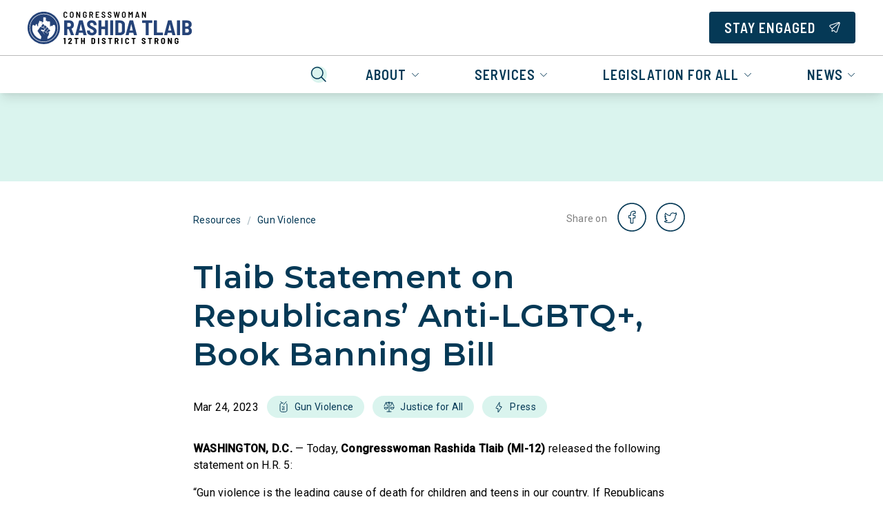

--- FILE ---
content_type: text/css
request_url: https://tlaib.house.gov/api/styles
body_size: 8777
content:
:root {
  --ig-color-black: #000000;
  --ig-color-black-rgb-raw: 0, 0, 0;
  --ig-color-white: #ffffff;
  --ig-color-white-rgb-raw: 255, 255, 255;
  --ig-color-warmgray: #9e9e9e;
  --ig-color-warmgray-rgb-raw: 158, 158, 158;
  --ig-color-warmgray-50: rgb(237.54, 237.54, 237.54);
  --ig-color-warmgray-50-rgb-raw: 238, 238, 238;
  --ig-color-warmgray-100: rgb(220.08, 220.08, 220.08);
  --ig-color-warmgray-100-rgb-raw: 220, 220, 220;
  --ig-color-warmgray-200: rgb(202.62, 202.62, 202.62);
  --ig-color-warmgray-200-rgb-raw: 203, 203, 203;
  --ig-color-warmgray-300: rgb(185.16, 185.16, 185.16);
  --ig-color-warmgray-300-rgb-raw: 185, 185, 185;
  --ig-color-warmgray-400: rgb(167.7, 167.7, 167.7);
  --ig-color-warmgray-400-rgb-raw: 168, 168, 168;
  --ig-color-warmgray-500: #9e9e9e;
  --ig-color-warmgray-500-rgb-raw: 158, 158, 158;
  --ig-color-warmgray-600: rgb(142.2, 142.2, 142.2);
  --ig-color-warmgray-600-rgb-raw: 142, 142, 142;
  --ig-color-warmgray-700: rgb(126.4, 126.4, 126.4);
  --ig-color-warmgray-700-rgb-raw: 126, 126, 126;
  --ig-color-warmgray-800: rgb(110.6, 110.6, 110.6);
  --ig-color-warmgray-800-rgb-raw: 111, 111, 111;
  --ig-color-warmgray-900: rgb(94.8, 94.8, 94.8);
  --ig-color-warmgray-900-rgb-raw: 95, 95, 95;
  --ig-color-coolgray: #6c8895;
  --ig-color-coolgray-rgb-raw: 108, 136, 149;
  --ig-color-coolgray-50: rgb(228.54, 233.58, 235.92);
  --ig-color-coolgray-50-rgb-raw: 229, 234, 236;
  --ig-color-coolgray-100: rgb(202.08, 212.16, 216.84);
  --ig-color-coolgray-100-rgb-raw: 202, 212, 217;
  --ig-color-coolgray-200: rgb(175.62, 190.74, 197.76);
  --ig-color-coolgray-200-rgb-raw: 176, 191, 198;
  --ig-color-coolgray-300: rgb(149.16, 169.32, 178.68);
  --ig-color-coolgray-300-rgb-raw: 149, 169, 179;
  --ig-color-coolgray-400: rgb(122.7, 147.9, 159.6);
  --ig-color-coolgray-400-rgb-raw: 123, 148, 160;
  --ig-color-coolgray-500: #6c8895;
  --ig-color-coolgray-500-rgb-raw: 108, 136, 149;
  --ig-color-coolgray-600: rgb(97.2, 122.4, 134.1);
  --ig-color-coolgray-600-rgb-raw: 97, 122, 134;
  --ig-color-coolgray-700: rgb(86.4, 108.8, 119.2);
  --ig-color-coolgray-700-rgb-raw: 86, 109, 119;
  --ig-color-coolgray-800: rgb(75.6, 95.2, 104.3);
  --ig-color-coolgray-800-rgb-raw: 76, 95, 104;
  --ig-color-coolgray-900: rgb(64.8, 81.6, 89.4);
  --ig-color-coolgray-900-rgb-raw: 65, 82, 89;
  --ig-color-primary: #053956;
  --ig-color-primary-rgb-raw: 5, 57, 86;
  --ig-color-primary-50: rgb(210, 219.36, 224.58);
  --ig-color-primary-50-rgb-raw: 210, 219, 225;
  --ig-color-primary-100: rgb(165, 183.72, 194.16);
  --ig-color-primary-100-rgb-raw: 165, 184, 194;
  --ig-color-primary-200: rgb(120, 148.08, 163.74);
  --ig-color-primary-200-rgb-raw: 120, 148, 164;
  --ig-color-primary-300: rgb(75, 112.44, 133.32);
  --ig-color-primary-300-rgb-raw: 75, 112, 133;
  --ig-color-primary-400: rgb(30, 76.8, 102.9);
  --ig-color-primary-400-rgb-raw: 30, 77, 103;
  --ig-color-primary-500: #053956;
  --ig-color-primary-500-rgb-raw: 5, 57, 86;
  --ig-color-primary-600: rgb(4.5, 51.3, 77.4);
  --ig-color-primary-600-rgb-raw: 5, 51, 77;
  --ig-color-primary-700: rgb(4, 45.6, 68.8);
  --ig-color-primary-700-rgb-raw: 4, 46, 69;
  --ig-color-primary-800: rgb(3.5, 39.9, 60.2);
  --ig-color-primary-800-rgb-raw: 4, 40, 60;
  --ig-color-primary-900: rgb(3, 34.2, 51.6);
  --ig-color-primary-900-rgb-raw: 3, 34, 52;
  --ig-color-secondary: #daf4ee;
  --ig-color-secondary-rgb-raw: 218, 244, 238;
  --ig-color-secondary-50: rgb(248.34, 253.02, 251.94);
  --ig-color-secondary-50-rgb-raw: 248, 253, 252;
  --ig-color-secondary-100: rgb(241.68, 251.04, 248.88);
  --ig-color-secondary-100-rgb-raw: 242, 251, 249;
  --ig-color-secondary-200: rgb(235.02, 249.06, 245.82);
  --ig-color-secondary-200-rgb-raw: 235, 249, 246;
  --ig-color-secondary-300: rgb(228.36, 247.08, 242.76);
  --ig-color-secondary-300-rgb-raw: 228, 247, 243;
  --ig-color-secondary-400: rgb(221.7, 245.1, 239.7);
  --ig-color-secondary-400-rgb-raw: 222, 245, 240;
  --ig-color-secondary-500: #daf4ee;
  --ig-color-secondary-500-rgb-raw: 218, 244, 238;
  --ig-color-secondary-600: rgb(196.2, 219.6, 214.2);
  --ig-color-secondary-600-rgb-raw: 196, 220, 214;
  --ig-color-secondary-700: rgb(174.4, 195.2, 190.4);
  --ig-color-secondary-700-rgb-raw: 174, 195, 190;
  --ig-color-secondary-800: rgb(152.6, 170.8, 166.6);
  --ig-color-secondary-800-rgb-raw: 153, 171, 167;
  --ig-color-secondary-900: rgb(130.8, 146.4, 142.8);
  --ig-color-secondary-900-rgb-raw: 131, 146, 143;
  --ig-color-success: #2CA788;
  --ig-color-success-rgb-raw: 44, 167, 136;
  --ig-color-success-50: rgb(217.02, 239.16, 233.58);
  --ig-color-success-50-rgb-raw: 217, 239, 234;
  --ig-color-success-100: rgb(179.04, 223.32, 212.16);
  --ig-color-success-100-rgb-raw: 179, 223, 212;
  --ig-color-success-200: rgb(141.06, 207.48, 190.74);
  --ig-color-success-200-rgb-raw: 141, 207, 191;
  --ig-color-success-300: rgb(103.08, 191.64, 169.32);
  --ig-color-success-300-rgb-raw: 103, 192, 169;
  --ig-color-success-400: rgb(65.1, 175.8, 147.9);
  --ig-color-success-400-rgb-raw: 65, 176, 148;
  --ig-color-success-500: #2ca788;
  --ig-color-success-500-rgb-raw: 44, 167, 136;
  --ig-color-success-600: rgb(39.6, 150.3, 122.4);
  --ig-color-success-600-rgb-raw: 40, 150, 122;
  --ig-color-success-700: rgb(35.2, 133.6, 108.8);
  --ig-color-success-700-rgb-raw: 35, 134, 109;
  --ig-color-success-800: rgb(30.8, 116.9, 95.2);
  --ig-color-success-800-rgb-raw: 31, 117, 95;
  --ig-color-success-900: rgb(26.4, 100.2, 81.6);
  --ig-color-success-900-rgb-raw: 26, 100, 82;
  --ig-color-inform: #E56E00;
  --ig-color-inform-rgb-raw: 229, 110, 0;
  --ig-color-inform-50: rgb(250.32, 228.9, 209.1);
  --ig-color-inform-50-rgb-raw: 250, 229, 209;
  --ig-color-inform-100: rgb(245.64, 202.8, 163.2);
  --ig-color-inform-100-rgb-raw: 246, 203, 163;
  --ig-color-inform-200: rgb(240.96, 176.7, 117.3);
  --ig-color-inform-200-rgb-raw: 241, 177, 117;
  --ig-color-inform-300: rgb(236.28, 150.6, 71.4);
  --ig-color-inform-300-rgb-raw: 236, 151, 71;
  --ig-color-inform-400: rgb(231.6, 124.5, 25.5);
  --ig-color-inform-400-rgb-raw: 232, 125, 25;
  --ig-color-inform-500: #e56e00;
  --ig-color-inform-500-rgb-raw: 229, 110, 0;
  --ig-color-inform-600: rgb(206.1, 99, 0);
  --ig-color-inform-600-rgb-raw: 206, 99, 0;
  --ig-color-inform-700: rgb(183.2, 88, 0);
  --ig-color-inform-700-rgb-raw: 183, 88, 0;
  --ig-color-inform-800: rgb(160.3, 77, 0);
  --ig-color-inform-800-rgb-raw: 160, 77, 0;
  --ig-color-inform-900: rgb(137.4, 66, 0);
  --ig-color-inform-900-rgb-raw: 137, 66, 0;
  --ig-color-alert: #F5465B;
  --ig-color-alert-rgb-raw: 245, 70, 91;
  --ig-color-alert-50: rgb(253.2, 221.7, 225.48);
  --ig-color-alert-50-rgb-raw: 253, 222, 225;
  --ig-color-alert-100: rgb(251.4, 188.4, 195.96);
  --ig-color-alert-100-rgb-raw: 251, 188, 196;
  --ig-color-alert-200: rgb(249.6, 155.1, 166.44);
  --ig-color-alert-200-rgb-raw: 250, 155, 166;
  --ig-color-alert-300: rgb(247.8, 121.8, 136.92);
  --ig-color-alert-300-rgb-raw: 248, 122, 137;
  --ig-color-alert-400: rgb(246, 88.5, 107.4);
  --ig-color-alert-400-rgb-raw: 246, 89, 107;
  --ig-color-alert-500: #f5465b;
  --ig-color-alert-500-rgb-raw: 245, 70, 91;
  --ig-color-alert-600: rgb(220.5, 63, 81.9);
  --ig-color-alert-600-rgb-raw: 221, 63, 82;
  --ig-color-alert-700: rgb(196, 56, 72.8);
  --ig-color-alert-700-rgb-raw: 196, 56, 73;
  --ig-color-alert-800: rgb(171.5, 49, 63.7);
  --ig-color-alert-800-rgb-raw: 172, 49, 64;
  --ig-color-alert-900: rgb(147, 42, 54.6);
  --ig-color-alert-900-rgb-raw: 147, 42, 55;
}

.ig-fill-black path,
.ig-fill-black rect,
.ig-fill-black circle {
  fill: var(--ig-color-black);
}

.ig-stroke-black path,
.ig-stroke-black rect,
.ig-stroke-black circle {
  stroke: var(--ig-color-black);
}

.ig-fill-white path,
.ig-fill-white rect,
.ig-fill-white circle {
  fill: var(--ig-color-white);
}

.ig-stroke-white path,
.ig-stroke-white rect,
.ig-stroke-white circle {
  stroke: var(--ig-color-white);
}

.ig-fill-warmgray path,
.ig-fill-warmgray rect,
.ig-fill-warmgray circle {
  fill: var(--ig-color-warmgray);
}

.ig-stroke-warmgray path,
.ig-stroke-warmgray rect,
.ig-stroke-warmgray circle {
  stroke: var(--ig-color-warmgray);
}

.ig-fill-coolgray path,
.ig-fill-coolgray rect,
.ig-fill-coolgray circle {
  fill: var(--ig-color-coolgray);
}

.ig-stroke-coolgray path,
.ig-stroke-coolgray rect,
.ig-stroke-coolgray circle {
  stroke: var(--ig-color-coolgray);
}

.ig-fill-primary path,
.ig-fill-primary rect,
.ig-fill-primary circle {
  fill: var(--ig-color-primary);
}

.ig-stroke-primary path,
.ig-stroke-primary rect,
.ig-stroke-primary circle {
  stroke: var(--ig-color-primary);
}

.ig-fill-secondary path,
.ig-fill-secondary rect,
.ig-fill-secondary circle {
  fill: var(--ig-color-secondary);
}

.ig-stroke-secondary path,
.ig-stroke-secondary rect,
.ig-stroke-secondary circle {
  stroke: var(--ig-color-secondary);
}

.ig-fill-success path,
.ig-fill-success rect,
.ig-fill-success circle {
  fill: var(--ig-color-success);
}

.ig-stroke-success path,
.ig-stroke-success rect,
.ig-stroke-success circle {
  stroke: var(--ig-color-success);
}

.ig-fill-inform path,
.ig-fill-inform rect,
.ig-fill-inform circle {
  fill: var(--ig-color-inform);
}

.ig-stroke-inform path,
.ig-stroke-inform rect,
.ig-stroke-inform circle {
  stroke: var(--ig-color-inform);
}

.ig-fill-alert path,
.ig-fill-alert rect,
.ig-fill-alert circle {
  fill: var(--ig-color-alert);
}

.ig-stroke-alert path,
.ig-stroke-alert rect,
.ig-stroke-alert circle {
  stroke: var(--ig-color-alert);
}

.ig-fill-current path,
.ig-fill-current rect,
.ig-fill-current circle {
  fill: currentColor;
}

.ig-stroke-current path,
.ig-stroke-current rect,
.ig-stroke-current circle {
  stroke: currentColor;
}

body {
  font-family: var(--ig-body-global-font-family, var(--ig-body-global-font-family)) !important;
  font-style: var(--ig-body-global-font-style, var(--ig-body-global-font-style)) !important;
  font-weight: var(--ig-body-global-font-weight, var(--ig-body-global-font-weight)) !important;
  font-size: var(--ig-body-global-font-size, var(--ig-body-global-font-size)) !important;
  font-variant: var(--ig-body-global-font-variant, var(--ig-body-global-font-variant)) !important;
  line-height: var(--ig-body-global-font-line-height, var(--ig-body-global-font-line-height)) !important;
  letter-spacing: var(--ig-body-global-font-letter-spacing, var(--ig-body-global-font-letter-spacing)) !important;
  text-decoration-line: var(--ig-body-global-font-text-decoration-line, var(--ig-body-global-font-text-decoration-line)) !important;
  text-transform: var(--ig-body-global-font-text-transform, var(--ig-body-global-font-text-transform)) !important;
}
body .brand-font {
  font-family: var(--ig-body-brand-font-family, var(--ig-body-brand-font-family)) !important;
  font-style: var(--ig-body-brand-font-style, var(--ig-body-brand-font-style)) !important;
  font-weight: var(--ig-body-brand-font-weight, var(--ig-body-brand-font-weight)) !important;
  font-size: var(--ig-body-brand-font-size, var(--ig-body-brand-font-size)) !important;
  font-variant: var(--ig-body-brand-font-variant, var(--ig-body-brand-font-variant)) !important;
  line-height: var(--ig-body-brand-font-line-height, var(--ig-body-brand-font-line-height)) !important;
  letter-spacing: var(--ig-body-brand-font-letter-spacing, var(--ig-body-brand-font-letter-spacing)) !important;
  text-decoration-line: var(--ig-body-brand-font-text-decoration-line, var(--ig-body-brand-font-text-decoration-line)) !important;
  text-transform: var(--ig-body-brand-font-text-transform, var(--ig-body-brand-font-text-transform)) !important;
}
body .utility-font {
  font-family: var(--ig-body-utility-font-family, var(--ig-body-utility-font-family)) !important;
  font-style: var(--ig-body-utility-font-style, var(--ig-body-utility-font-style)) !important;
  font-weight: var(--ig-body-utility-font-weight, var(--ig-body-utility-font-weight)) !important;
  font-size: var(--ig-body-utility-font-size, var(--ig-body-utility-font-size)) !important;
  font-variant: var(--ig-body-utility-font-variant, var(--ig-body-utility-font-variant)) !important;
  line-height: var(--ig-body-utility-font-line-height, var(--ig-body-utility-font-line-height)) !important;
  letter-spacing: var(--ig-body-utility-font-letter-spacing, var(--ig-body-utility-font-letter-spacing)) !important;
  text-decoration-line: var(--ig-body-utility-font-text-decoration-line, var(--ig-body-utility-font-text-decoration-line)) !important;
  text-transform: var(--ig-body-utility-font-text-transform, var(--ig-body-utility-font-text-transform)) !important;
}

h1 {
  font-family: var(--ig-h1-global-font-family, var(--ig-body-global-font-family)) !important;
  font-style: var(--ig-h1-global-font-style, var(--ig-body-global-font-style)) !important;
  font-weight: var(--ig-h1-global-font-weight, var(--ig-body-global-font-weight)) !important;
  font-size: var(--ig-h1-global-font-size, var(--ig-body-global-font-size)) !important;
  font-variant: var(--ig-h1-global-font-variant, var(--ig-body-global-font-variant)) !important;
  line-height: var(--ig-h1-global-font-line-height, var(--ig-body-global-font-line-height)) !important;
  letter-spacing: var(--ig-h1-global-font-letter-spacing, var(--ig-body-global-font-letter-spacing)) !important;
  text-decoration-line: var(--ig-h1-global-font-text-decoration-line, var(--ig-body-global-font-text-decoration-line)) !important;
  text-transform: var(--ig-h1-global-font-text-transform, var(--ig-body-global-font-text-transform)) !important;
}
@media (max-width: 720px) {
  h1 {
    font-family: var(--ig-h2-global-font-family, var(--ig-body-global-font-family)) !important;
    font-style: var(--ig-h2-global-font-style, var(--ig-body-global-font-style)) !important;
    font-weight: var(--ig-h2-global-font-weight, var(--ig-body-global-font-weight)) !important;
    font-size: var(--ig-h2-global-font-size, var(--ig-body-global-font-size)) !important;
    font-variant: var(--ig-h2-global-font-variant, var(--ig-body-global-font-variant)) !important;
    line-height: var(--ig-h2-global-font-line-height, var(--ig-body-global-font-line-height)) !important;
    letter-spacing: var(--ig-h2-global-font-letter-spacing, var(--ig-body-global-font-letter-spacing)) !important;
    text-decoration-line: var(--ig-h2-global-font-text-decoration-line, var(--ig-body-global-font-text-decoration-line)) !important;
    text-transform: var(--ig-h2-global-font-text-transform, var(--ig-body-global-font-text-transform)) !important;
  }
}
h1.brand-font {
  font-family: var(--ig-h1-brand-font-family, var(--ig-body-brand-font-family)) !important;
  font-style: var(--ig-h1-brand-font-style, var(--ig-body-brand-font-style)) !important;
  font-weight: var(--ig-h1-brand-font-weight, var(--ig-body-brand-font-weight)) !important;
  font-size: var(--ig-h1-brand-font-size, var(--ig-body-brand-font-size)) !important;
  font-variant: var(--ig-h1-brand-font-variant, var(--ig-body-brand-font-variant)) !important;
  line-height: var(--ig-h1-brand-font-line-height, var(--ig-body-brand-font-line-height)) !important;
  letter-spacing: var(--ig-h1-brand-font-letter-spacing, var(--ig-body-brand-font-letter-spacing)) !important;
  text-decoration-line: var(--ig-h1-brand-font-text-decoration-line, var(--ig-body-brand-font-text-decoration-line)) !important;
  text-transform: var(--ig-h1-brand-font-text-transform, var(--ig-body-brand-font-text-transform)) !important;
}
@media (max-width: 720px) {
  h1.brand-font {
    font-family: var(--ig-h2-brand-font-family, var(--ig-body-brand-font-family)) !important;
    font-style: var(--ig-h2-brand-font-style, var(--ig-body-brand-font-style)) !important;
    font-weight: var(--ig-h2-brand-font-weight, var(--ig-body-brand-font-weight)) !important;
    font-size: var(--ig-h2-brand-font-size, var(--ig-body-brand-font-size)) !important;
    font-variant: var(--ig-h2-brand-font-variant, var(--ig-body-brand-font-variant)) !important;
    line-height: var(--ig-h2-brand-font-line-height, var(--ig-body-brand-font-line-height)) !important;
    letter-spacing: var(--ig-h2-brand-font-letter-spacing, var(--ig-body-brand-font-letter-spacing)) !important;
    text-decoration-line: var(--ig-h2-brand-font-text-decoration-line, var(--ig-body-brand-font-text-decoration-line)) !important;
    text-transform: var(--ig-h2-brand-font-text-transform, var(--ig-body-brand-font-text-transform)) !important;
  }
}
h1.utility-font {
  font-family: var(--ig-h1-utility-font-family, var(--ig-body-utility-font-family)) !important;
  font-style: var(--ig-h1-utility-font-style, var(--ig-body-utility-font-style)) !important;
  font-weight: var(--ig-h1-utility-font-weight, var(--ig-body-utility-font-weight)) !important;
  font-size: var(--ig-h1-utility-font-size, var(--ig-body-utility-font-size)) !important;
  font-variant: var(--ig-h1-utility-font-variant, var(--ig-body-utility-font-variant)) !important;
  line-height: var(--ig-h1-utility-font-line-height, var(--ig-body-utility-font-line-height)) !important;
  letter-spacing: var(--ig-h1-utility-font-letter-spacing, var(--ig-body-utility-font-letter-spacing)) !important;
  text-decoration-line: var(--ig-h1-utility-font-text-decoration-line, var(--ig-body-utility-font-text-decoration-line)) !important;
  text-transform: var(--ig-h1-utility-font-text-transform, var(--ig-body-utility-font-text-transform)) !important;
}
@media (max-width: 720px) {
  h1.utility-font {
    font-family: var(--ig-h2-utility-font-family, var(--ig-body-utility-font-family)) !important;
    font-style: var(--ig-h2-utility-font-style, var(--ig-body-utility-font-style)) !important;
    font-weight: var(--ig-h2-utility-font-weight, var(--ig-body-utility-font-weight)) !important;
    font-size: var(--ig-h2-utility-font-size, var(--ig-body-utility-font-size)) !important;
    font-variant: var(--ig-h2-utility-font-variant, var(--ig-body-utility-font-variant)) !important;
    line-height: var(--ig-h2-utility-font-line-height, var(--ig-body-utility-font-line-height)) !important;
    letter-spacing: var(--ig-h2-utility-font-letter-spacing, var(--ig-body-utility-font-letter-spacing)) !important;
    text-decoration-line: var(--ig-h2-utility-font-text-decoration-line, var(--ig-body-utility-font-text-decoration-line)) !important;
    text-transform: var(--ig-h2-utility-font-text-transform, var(--ig-body-utility-font-text-transform)) !important;
  }
}

h2,
.type-h2 {
  font-family: var(--ig-h2-global-font-family, var(--ig-body-global-font-family)) !important;
  font-style: var(--ig-h2-global-font-style, var(--ig-body-global-font-style)) !important;
  font-weight: var(--ig-h2-global-font-weight, var(--ig-body-global-font-weight)) !important;
  font-size: var(--ig-h2-global-font-size, var(--ig-body-global-font-size)) !important;
  font-variant: var(--ig-h2-global-font-variant, var(--ig-body-global-font-variant)) !important;
  line-height: var(--ig-h2-global-font-line-height, var(--ig-body-global-font-line-height)) !important;
  letter-spacing: var(--ig-h2-global-font-letter-spacing, var(--ig-body-global-font-letter-spacing)) !important;
  text-decoration-line: var(--ig-h2-global-font-text-decoration-line, var(--ig-body-global-font-text-decoration-line)) !important;
  text-transform: var(--ig-h2-global-font-text-transform, var(--ig-body-global-font-text-transform)) !important;
}
@media (max-width: 720px) {
  h2,
  .type-h2 {
    font-family: var(--ig-h3-global-font-family, var(--ig-body-global-font-family)) !important;
    font-style: var(--ig-h3-global-font-style, var(--ig-body-global-font-style)) !important;
    font-weight: var(--ig-h3-global-font-weight, var(--ig-body-global-font-weight)) !important;
    font-size: var(--ig-h3-global-font-size, var(--ig-body-global-font-size)) !important;
    font-variant: var(--ig-h3-global-font-variant, var(--ig-body-global-font-variant)) !important;
    line-height: var(--ig-h3-global-font-line-height, var(--ig-body-global-font-line-height)) !important;
    letter-spacing: var(--ig-h3-global-font-letter-spacing, var(--ig-body-global-font-letter-spacing)) !important;
    text-decoration-line: var(--ig-h3-global-font-text-decoration-line, var(--ig-body-global-font-text-decoration-line)) !important;
    text-transform: var(--ig-h3-global-font-text-transform, var(--ig-body-global-font-text-transform)) !important;
  }
}
h2.brand-font,
.type-h2.brand-font {
  font-family: var(--ig-h2-brand-font-family, var(--ig-body-brand-font-family)) !important;
  font-style: var(--ig-h2-brand-font-style, var(--ig-body-brand-font-style)) !important;
  font-weight: var(--ig-h2-brand-font-weight, var(--ig-body-brand-font-weight)) !important;
  font-size: var(--ig-h2-brand-font-size, var(--ig-body-brand-font-size)) !important;
  font-variant: var(--ig-h2-brand-font-variant, var(--ig-body-brand-font-variant)) !important;
  line-height: var(--ig-h2-brand-font-line-height, var(--ig-body-brand-font-line-height)) !important;
  letter-spacing: var(--ig-h2-brand-font-letter-spacing, var(--ig-body-brand-font-letter-spacing)) !important;
  text-decoration-line: var(--ig-h2-brand-font-text-decoration-line, var(--ig-body-brand-font-text-decoration-line)) !important;
  text-transform: var(--ig-h2-brand-font-text-transform, var(--ig-body-brand-font-text-transform)) !important;
}
@media (max-width: 720px) {
  h2.brand-font,
  .type-h2.brand-font {
    font-family: var(--ig-h3-brand-font-family, var(--ig-body-brand-font-family)) !important;
    font-style: var(--ig-h3-brand-font-style, var(--ig-body-brand-font-style)) !important;
    font-weight: var(--ig-h3-brand-font-weight, var(--ig-body-brand-font-weight)) !important;
    font-size: var(--ig-h3-brand-font-size, var(--ig-body-brand-font-size)) !important;
    font-variant: var(--ig-h3-brand-font-variant, var(--ig-body-brand-font-variant)) !important;
    line-height: var(--ig-h3-brand-font-line-height, var(--ig-body-brand-font-line-height)) !important;
    letter-spacing: var(--ig-h3-brand-font-letter-spacing, var(--ig-body-brand-font-letter-spacing)) !important;
    text-decoration-line: var(--ig-h3-brand-font-text-decoration-line, var(--ig-body-brand-font-text-decoration-line)) !important;
    text-transform: var(--ig-h3-brand-font-text-transform, var(--ig-body-brand-font-text-transform)) !important;
  }
}
h2.utility-font,
.type-h2.utility-font {
  font-family: var(--ig-h2-utility-font-family, var(--ig-body-utility-font-family)) !important;
  font-style: var(--ig-h2-utility-font-style, var(--ig-body-utility-font-style)) !important;
  font-weight: var(--ig-h2-utility-font-weight, var(--ig-body-utility-font-weight)) !important;
  font-size: var(--ig-h2-utility-font-size, var(--ig-body-utility-font-size)) !important;
  font-variant: var(--ig-h2-utility-font-variant, var(--ig-body-utility-font-variant)) !important;
  line-height: var(--ig-h2-utility-font-line-height, var(--ig-body-utility-font-line-height)) !important;
  letter-spacing: var(--ig-h2-utility-font-letter-spacing, var(--ig-body-utility-font-letter-spacing)) !important;
  text-decoration-line: var(--ig-h2-utility-font-text-decoration-line, var(--ig-body-utility-font-text-decoration-line)) !important;
  text-transform: var(--ig-h2-utility-font-text-transform, var(--ig-body-utility-font-text-transform)) !important;
}
@media (max-width: 720px) {
  h2.utility-font,
  .type-h2.utility-font {
    font-family: var(--ig-h3-utility-font-family, var(--ig-body-utility-font-family)) !important;
    font-style: var(--ig-h3-utility-font-style, var(--ig-body-utility-font-style)) !important;
    font-weight: var(--ig-h3-utility-font-weight, var(--ig-body-utility-font-weight)) !important;
    font-size: var(--ig-h3-utility-font-size, var(--ig-body-utility-font-size)) !important;
    font-variant: var(--ig-h3-utility-font-variant, var(--ig-body-utility-font-variant)) !important;
    line-height: var(--ig-h3-utility-font-line-height, var(--ig-body-utility-font-line-height)) !important;
    letter-spacing: var(--ig-h3-utility-font-letter-spacing, var(--ig-body-utility-font-letter-spacing)) !important;
    text-decoration-line: var(--ig-h3-utility-font-text-decoration-line, var(--ig-body-utility-font-text-decoration-line)) !important;
    text-transform: var(--ig-h3-utility-font-text-transform, var(--ig-body-utility-font-text-transform)) !important;
  }
}

h3,
.type-h3 {
  font-family: var(--ig-h3-global-font-family, var(--ig-body-global-font-family)) !important;
  font-style: var(--ig-h3-global-font-style, var(--ig-body-global-font-style)) !important;
  font-weight: var(--ig-h3-global-font-weight, var(--ig-body-global-font-weight)) !important;
  font-size: var(--ig-h3-global-font-size, var(--ig-body-global-font-size)) !important;
  font-variant: var(--ig-h3-global-font-variant, var(--ig-body-global-font-variant)) !important;
  line-height: var(--ig-h3-global-font-line-height, var(--ig-body-global-font-line-height)) !important;
  letter-spacing: var(--ig-h3-global-font-letter-spacing, var(--ig-body-global-font-letter-spacing)) !important;
  text-decoration-line: var(--ig-h3-global-font-text-decoration-line, var(--ig-body-global-font-text-decoration-line)) !important;
  text-transform: var(--ig-h3-global-font-text-transform, var(--ig-body-global-font-text-transform)) !important;
}
@media (max-width: 720px) {
  h3,
  .type-h3 {
    font-family: var(--ig-h4-global-font-family, var(--ig-body-global-font-family)) !important;
    font-style: var(--ig-h4-global-font-style, var(--ig-body-global-font-style)) !important;
    font-weight: var(--ig-h4-global-font-weight, var(--ig-body-global-font-weight)) !important;
    font-size: var(--ig-h4-global-font-size, var(--ig-body-global-font-size)) !important;
    font-variant: var(--ig-h4-global-font-variant, var(--ig-body-global-font-variant)) !important;
    line-height: var(--ig-h4-global-font-line-height, var(--ig-body-global-font-line-height)) !important;
    letter-spacing: var(--ig-h4-global-font-letter-spacing, var(--ig-body-global-font-letter-spacing)) !important;
    text-decoration-line: var(--ig-h4-global-font-text-decoration-line, var(--ig-body-global-font-text-decoration-line)) !important;
    text-transform: var(--ig-h4-global-font-text-transform, var(--ig-body-global-font-text-transform)) !important;
  }
}
h3.brand-font,
.type-h3.brand-font {
  font-family: var(--ig-h3-brand-font-family, var(--ig-body-brand-font-family)) !important;
  font-style: var(--ig-h3-brand-font-style, var(--ig-body-brand-font-style)) !important;
  font-weight: var(--ig-h3-brand-font-weight, var(--ig-body-brand-font-weight)) !important;
  font-size: var(--ig-h3-brand-font-size, var(--ig-body-brand-font-size)) !important;
  font-variant: var(--ig-h3-brand-font-variant, var(--ig-body-brand-font-variant)) !important;
  line-height: var(--ig-h3-brand-font-line-height, var(--ig-body-brand-font-line-height)) !important;
  letter-spacing: var(--ig-h3-brand-font-letter-spacing, var(--ig-body-brand-font-letter-spacing)) !important;
  text-decoration-line: var(--ig-h3-brand-font-text-decoration-line, var(--ig-body-brand-font-text-decoration-line)) !important;
  text-transform: var(--ig-h3-brand-font-text-transform, var(--ig-body-brand-font-text-transform)) !important;
}
@media (max-width: 720px) {
  h3.brand-font,
  .type-h3.brand-font {
    font-family: var(--ig-h4-brand-font-family, var(--ig-body-brand-font-family)) !important;
    font-style: var(--ig-h4-brand-font-style, var(--ig-body-brand-font-style)) !important;
    font-weight: var(--ig-h4-brand-font-weight, var(--ig-body-brand-font-weight)) !important;
    font-size: var(--ig-h4-brand-font-size, var(--ig-body-brand-font-size)) !important;
    font-variant: var(--ig-h4-brand-font-variant, var(--ig-body-brand-font-variant)) !important;
    line-height: var(--ig-h4-brand-font-line-height, var(--ig-body-brand-font-line-height)) !important;
    letter-spacing: var(--ig-h4-brand-font-letter-spacing, var(--ig-body-brand-font-letter-spacing)) !important;
    text-decoration-line: var(--ig-h4-brand-font-text-decoration-line, var(--ig-body-brand-font-text-decoration-line)) !important;
    text-transform: var(--ig-h4-brand-font-text-transform, var(--ig-body-brand-font-text-transform)) !important;
  }
}
h3.utility-font,
.type-h3.utility-font {
  font-family: var(--ig-h3-utility-font-family, var(--ig-body-utility-font-family)) !important;
  font-style: var(--ig-h3-utility-font-style, var(--ig-body-utility-font-style)) !important;
  font-weight: var(--ig-h3-utility-font-weight, var(--ig-body-utility-font-weight)) !important;
  font-size: var(--ig-h3-utility-font-size, var(--ig-body-utility-font-size)) !important;
  font-variant: var(--ig-h3-utility-font-variant, var(--ig-body-utility-font-variant)) !important;
  line-height: var(--ig-h3-utility-font-line-height, var(--ig-body-utility-font-line-height)) !important;
  letter-spacing: var(--ig-h3-utility-font-letter-spacing, var(--ig-body-utility-font-letter-spacing)) !important;
  text-decoration-line: var(--ig-h3-utility-font-text-decoration-line, var(--ig-body-utility-font-text-decoration-line)) !important;
  text-transform: var(--ig-h3-utility-font-text-transform, var(--ig-body-utility-font-text-transform)) !important;
}
@media (max-width: 720px) {
  h3.utility-font,
  .type-h3.utility-font {
    font-family: var(--ig-h4-utility-font-family, var(--ig-body-utility-font-family)) !important;
    font-style: var(--ig-h4-utility-font-style, var(--ig-body-utility-font-style)) !important;
    font-weight: var(--ig-h4-utility-font-weight, var(--ig-body-utility-font-weight)) !important;
    font-size: var(--ig-h4-utility-font-size, var(--ig-body-utility-font-size)) !important;
    font-variant: var(--ig-h4-utility-font-variant, var(--ig-body-utility-font-variant)) !important;
    line-height: var(--ig-h4-utility-font-line-height, var(--ig-body-utility-font-line-height)) !important;
    letter-spacing: var(--ig-h4-utility-font-letter-spacing, var(--ig-body-utility-font-letter-spacing)) !important;
    text-decoration-line: var(--ig-h4-utility-font-text-decoration-line, var(--ig-body-utility-font-text-decoration-line)) !important;
    text-transform: var(--ig-h4-utility-font-text-transform, var(--ig-body-utility-font-text-transform)) !important;
  }
}

h4,
.type-h4 {
  font-family: var(--ig-h4-global-font-family, var(--ig-body-global-font-family)) !important;
  font-style: var(--ig-h4-global-font-style, var(--ig-body-global-font-style)) !important;
  font-weight: var(--ig-h4-global-font-weight, var(--ig-body-global-font-weight)) !important;
  font-size: var(--ig-h4-global-font-size, var(--ig-body-global-font-size)) !important;
  font-variant: var(--ig-h4-global-font-variant, var(--ig-body-global-font-variant)) !important;
  line-height: var(--ig-h4-global-font-line-height, var(--ig-body-global-font-line-height)) !important;
  letter-spacing: var(--ig-h4-global-font-letter-spacing, var(--ig-body-global-font-letter-spacing)) !important;
  text-decoration-line: var(--ig-h4-global-font-text-decoration-line, var(--ig-body-global-font-text-decoration-line)) !important;
  text-transform: var(--ig-h4-global-font-text-transform, var(--ig-body-global-font-text-transform)) !important;
}
@media (max-width: 720px) {
  h4,
  .type-h4 {
    font-family: var(--ig-h5-global-font-family, var(--ig-body-global-font-family)) !important;
    font-style: var(--ig-h5-global-font-style, var(--ig-body-global-font-style)) !important;
    font-weight: var(--ig-h5-global-font-weight, var(--ig-body-global-font-weight)) !important;
    font-size: var(--ig-h5-global-font-size, var(--ig-body-global-font-size)) !important;
    font-variant: var(--ig-h5-global-font-variant, var(--ig-body-global-font-variant)) !important;
    line-height: var(--ig-h5-global-font-line-height, var(--ig-body-global-font-line-height)) !important;
    letter-spacing: var(--ig-h5-global-font-letter-spacing, var(--ig-body-global-font-letter-spacing)) !important;
    text-decoration-line: var(--ig-h5-global-font-text-decoration-line, var(--ig-body-global-font-text-decoration-line)) !important;
    text-transform: var(--ig-h5-global-font-text-transform, var(--ig-body-global-font-text-transform)) !important;
  }
}
h4.brand-font,
.type-h4.brand-font {
  font-family: var(--ig-h4-brand-font-family, var(--ig-body-brand-font-family)) !important;
  font-style: var(--ig-h4-brand-font-style, var(--ig-body-brand-font-style)) !important;
  font-weight: var(--ig-h4-brand-font-weight, var(--ig-body-brand-font-weight)) !important;
  font-size: var(--ig-h4-brand-font-size, var(--ig-body-brand-font-size)) !important;
  font-variant: var(--ig-h4-brand-font-variant, var(--ig-body-brand-font-variant)) !important;
  line-height: var(--ig-h4-brand-font-line-height, var(--ig-body-brand-font-line-height)) !important;
  letter-spacing: var(--ig-h4-brand-font-letter-spacing, var(--ig-body-brand-font-letter-spacing)) !important;
  text-decoration-line: var(--ig-h4-brand-font-text-decoration-line, var(--ig-body-brand-font-text-decoration-line)) !important;
  text-transform: var(--ig-h4-brand-font-text-transform, var(--ig-body-brand-font-text-transform)) !important;
}
@media (max-width: 720px) {
  h4.brand-font,
  .type-h4.brand-font {
    font-family: var(--ig-h5-brand-font-family, var(--ig-body-brand-font-family)) !important;
    font-style: var(--ig-h5-brand-font-style, var(--ig-body-brand-font-style)) !important;
    font-weight: var(--ig-h5-brand-font-weight, var(--ig-body-brand-font-weight)) !important;
    font-size: var(--ig-h5-brand-font-size, var(--ig-body-brand-font-size)) !important;
    font-variant: var(--ig-h5-brand-font-variant, var(--ig-body-brand-font-variant)) !important;
    line-height: var(--ig-h5-brand-font-line-height, var(--ig-body-brand-font-line-height)) !important;
    letter-spacing: var(--ig-h5-brand-font-letter-spacing, var(--ig-body-brand-font-letter-spacing)) !important;
    text-decoration-line: var(--ig-h5-brand-font-text-decoration-line, var(--ig-body-brand-font-text-decoration-line)) !important;
    text-transform: var(--ig-h5-brand-font-text-transform, var(--ig-body-brand-font-text-transform)) !important;
  }
}
h4.utility-font,
.type-h4.utility-font {
  font-family: var(--ig-h4-utility-font-family, var(--ig-body-utility-font-family)) !important;
  font-style: var(--ig-h4-utility-font-style, var(--ig-body-utility-font-style)) !important;
  font-weight: var(--ig-h4-utility-font-weight, var(--ig-body-utility-font-weight)) !important;
  font-size: var(--ig-h4-utility-font-size, var(--ig-body-utility-font-size)) !important;
  font-variant: var(--ig-h4-utility-font-variant, var(--ig-body-utility-font-variant)) !important;
  line-height: var(--ig-h4-utility-font-line-height, var(--ig-body-utility-font-line-height)) !important;
  letter-spacing: var(--ig-h4-utility-font-letter-spacing, var(--ig-body-utility-font-letter-spacing)) !important;
  text-decoration-line: var(--ig-h4-utility-font-text-decoration-line, var(--ig-body-utility-font-text-decoration-line)) !important;
  text-transform: var(--ig-h4-utility-font-text-transform, var(--ig-body-utility-font-text-transform)) !important;
}
@media (max-width: 720px) {
  h4.utility-font,
  .type-h4.utility-font {
    font-family: var(--ig-h5-utility-font-family, var(--ig-body-utility-font-family)) !important;
    font-style: var(--ig-h5-utility-font-style, var(--ig-body-utility-font-style)) !important;
    font-weight: var(--ig-h5-utility-font-weight, var(--ig-body-utility-font-weight)) !important;
    font-size: var(--ig-h5-utility-font-size, var(--ig-body-utility-font-size)) !important;
    font-variant: var(--ig-h5-utility-font-variant, var(--ig-body-utility-font-variant)) !important;
    line-height: var(--ig-h5-utility-font-line-height, var(--ig-body-utility-font-line-height)) !important;
    letter-spacing: var(--ig-h5-utility-font-letter-spacing, var(--ig-body-utility-font-letter-spacing)) !important;
    text-decoration-line: var(--ig-h5-utility-font-text-decoration-line, var(--ig-body-utility-font-text-decoration-line)) !important;
    text-transform: var(--ig-h5-utility-font-text-transform, var(--ig-body-utility-font-text-transform)) !important;
  }
}

h5,
.type-h5 {
  font-family: var(--ig-h5-global-font-family, var(--ig-body-global-font-family)) !important;
  font-style: var(--ig-h5-global-font-style, var(--ig-body-global-font-style)) !important;
  font-weight: var(--ig-h5-global-font-weight, var(--ig-body-global-font-weight)) !important;
  font-size: var(--ig-h5-global-font-size, var(--ig-body-global-font-size)) !important;
  font-variant: var(--ig-h5-global-font-variant, var(--ig-body-global-font-variant)) !important;
  line-height: var(--ig-h5-global-font-line-height, var(--ig-body-global-font-line-height)) !important;
  letter-spacing: var(--ig-h5-global-font-letter-spacing, var(--ig-body-global-font-letter-spacing)) !important;
  text-decoration-line: var(--ig-h5-global-font-text-decoration-line, var(--ig-body-global-font-text-decoration-line)) !important;
  text-transform: var(--ig-h5-global-font-text-transform, var(--ig-body-global-font-text-transform)) !important;
}
@media (max-width: 720px) {
  h5,
  .type-h5 {
    font-family: var(--ig-label-global-font-family, var(--ig-body-global-font-family)) !important;
    font-style: var(--ig-label-global-font-style, var(--ig-body-global-font-style)) !important;
    font-weight: var(--ig-label-global-font-weight, var(--ig-body-global-font-weight)) !important;
    font-size: var(--ig-label-global-font-size, var(--ig-body-global-font-size)) !important;
    font-variant: var(--ig-label-global-font-variant, var(--ig-body-global-font-variant)) !important;
    line-height: var(--ig-label-global-font-line-height, var(--ig-body-global-font-line-height)) !important;
    letter-spacing: var(--ig-label-global-font-letter-spacing, var(--ig-body-global-font-letter-spacing)) !important;
    text-decoration-line: var(--ig-label-global-font-text-decoration-line, var(--ig-body-global-font-text-decoration-line)) !important;
    text-transform: var(--ig-label-global-font-text-transform, var(--ig-body-global-font-text-transform)) !important;
  }
}
h5.brand-font,
.type-h5.brand-font {
  font-family: var(--ig-h5-brand-font-family, var(--ig-body-brand-font-family)) !important;
  font-style: var(--ig-h5-brand-font-style, var(--ig-body-brand-font-style)) !important;
  font-weight: var(--ig-h5-brand-font-weight, var(--ig-body-brand-font-weight)) !important;
  font-size: var(--ig-h5-brand-font-size, var(--ig-body-brand-font-size)) !important;
  font-variant: var(--ig-h5-brand-font-variant, var(--ig-body-brand-font-variant)) !important;
  line-height: var(--ig-h5-brand-font-line-height, var(--ig-body-brand-font-line-height)) !important;
  letter-spacing: var(--ig-h5-brand-font-letter-spacing, var(--ig-body-brand-font-letter-spacing)) !important;
  text-decoration-line: var(--ig-h5-brand-font-text-decoration-line, var(--ig-body-brand-font-text-decoration-line)) !important;
  text-transform: var(--ig-h5-brand-font-text-transform, var(--ig-body-brand-font-text-transform)) !important;
}
@media (max-width: 720px) {
  h5.brand-font,
  .type-h5.brand-font {
    font-family: var(--ig-label-brand-font-family, var(--ig-body-brand-font-family)) !important;
    font-style: var(--ig-label-brand-font-style, var(--ig-body-brand-font-style)) !important;
    font-weight: var(--ig-label-brand-font-weight, var(--ig-body-brand-font-weight)) !important;
    font-size: var(--ig-label-brand-font-size, var(--ig-body-brand-font-size)) !important;
    font-variant: var(--ig-label-brand-font-variant, var(--ig-body-brand-font-variant)) !important;
    line-height: var(--ig-label-brand-font-line-height, var(--ig-body-brand-font-line-height)) !important;
    letter-spacing: var(--ig-label-brand-font-letter-spacing, var(--ig-body-brand-font-letter-spacing)) !important;
    text-decoration-line: var(--ig-label-brand-font-text-decoration-line, var(--ig-body-brand-font-text-decoration-line)) !important;
    text-transform: var(--ig-label-brand-font-text-transform, var(--ig-body-brand-font-text-transform)) !important;
  }
}
h5.utility-font,
.type-h5.utility-font {
  font-family: var(--ig-h5-utility-font-family, var(--ig-body-utility-font-family)) !important;
  font-style: var(--ig-h5-utility-font-style, var(--ig-body-utility-font-style)) !important;
  font-weight: var(--ig-h5-utility-font-weight, var(--ig-body-utility-font-weight)) !important;
  font-size: var(--ig-h5-utility-font-size, var(--ig-body-utility-font-size)) !important;
  font-variant: var(--ig-h5-utility-font-variant, var(--ig-body-utility-font-variant)) !important;
  line-height: var(--ig-h5-utility-font-line-height, var(--ig-body-utility-font-line-height)) !important;
  letter-spacing: var(--ig-h5-utility-font-letter-spacing, var(--ig-body-utility-font-letter-spacing)) !important;
  text-decoration-line: var(--ig-h5-utility-font-text-decoration-line, var(--ig-body-utility-font-text-decoration-line)) !important;
  text-transform: var(--ig-h5-utility-font-text-transform, var(--ig-body-utility-font-text-transform)) !important;
}
@media (max-width: 720px) {
  h5.utility-font,
  .type-h5.utility-font {
    font-family: var(--ig-label-utility-font-family, var(--ig-body-utility-font-family)) !important;
    font-style: var(--ig-label-utility-font-style, var(--ig-body-utility-font-style)) !important;
    font-weight: var(--ig-label-utility-font-weight, var(--ig-body-utility-font-weight)) !important;
    font-size: var(--ig-label-utility-font-size, var(--ig-body-utility-font-size)) !important;
    font-variant: var(--ig-label-utility-font-variant, var(--ig-body-utility-font-variant)) !important;
    line-height: var(--ig-label-utility-font-line-height, var(--ig-body-utility-font-line-height)) !important;
    letter-spacing: var(--ig-label-utility-font-letter-spacing, var(--ig-body-utility-font-letter-spacing)) !important;
    text-decoration-line: var(--ig-label-utility-font-text-decoration-line, var(--ig-body-utility-font-text-decoration-line)) !important;
    text-transform: var(--ig-label-utility-font-text-transform, var(--ig-body-utility-font-text-transform)) !important;
  }
}

h6,
.type-h6 {
  font-family: var(--ig-h6-global-font-family, var(--ig-body-global-font-family)) !important;
  font-style: var(--ig-h6-global-font-style, var(--ig-body-global-font-style)) !important;
  font-weight: var(--ig-h6-global-font-weight, var(--ig-body-global-font-weight)) !important;
  font-size: var(--ig-h6-global-font-size, var(--ig-body-global-font-size)) !important;
  font-variant: var(--ig-h6-global-font-variant, var(--ig-body-global-font-variant)) !important;
  line-height: var(--ig-h6-global-font-line-height, var(--ig-body-global-font-line-height)) !important;
  letter-spacing: var(--ig-h6-global-font-letter-spacing, var(--ig-body-global-font-letter-spacing)) !important;
  text-decoration-line: var(--ig-h6-global-font-text-decoration-line, var(--ig-body-global-font-text-decoration-line)) !important;
  text-transform: var(--ig-h6-global-font-text-transform, var(--ig-body-global-font-text-transform)) !important;
}
h6.brand-font,
.type-h6.brand-font {
  font-family: var(--ig-h6-brand-font-family, var(--ig-body-brand-font-family)) !important;
  font-style: var(--ig-h6-brand-font-style, var(--ig-body-brand-font-style)) !important;
  font-weight: var(--ig-h6-brand-font-weight, var(--ig-body-brand-font-weight)) !important;
  font-size: var(--ig-h6-brand-font-size, var(--ig-body-brand-font-size)) !important;
  font-variant: var(--ig-h6-brand-font-variant, var(--ig-body-brand-font-variant)) !important;
  line-height: var(--ig-h6-brand-font-line-height, var(--ig-body-brand-font-line-height)) !important;
  letter-spacing: var(--ig-h6-brand-font-letter-spacing, var(--ig-body-brand-font-letter-spacing)) !important;
  text-decoration-line: var(--ig-h6-brand-font-text-decoration-line, var(--ig-body-brand-font-text-decoration-line)) !important;
  text-transform: var(--ig-h6-brand-font-text-transform, var(--ig-body-brand-font-text-transform)) !important;
}
h6.utility-font,
.type-h6.utility-font {
  font-family: var(--ig-h6-utility-font-family, var(--ig-body-utility-font-family)) !important;
  font-style: var(--ig-h6-utility-font-style, var(--ig-body-utility-font-style)) !important;
  font-weight: var(--ig-h6-utility-font-weight, var(--ig-body-utility-font-weight)) !important;
  font-size: var(--ig-h6-utility-font-size, var(--ig-body-utility-font-size)) !important;
  font-variant: var(--ig-h6-utility-font-variant, var(--ig-body-utility-font-variant)) !important;
  line-height: var(--ig-h6-utility-font-line-height, var(--ig-body-utility-font-line-height)) !important;
  letter-spacing: var(--ig-h6-utility-font-letter-spacing, var(--ig-body-utility-font-letter-spacing)) !important;
  text-decoration-line: var(--ig-h6-utility-font-text-decoration-line, var(--ig-body-utility-font-text-decoration-line)) !important;
  text-transform: var(--ig-h6-utility-font-text-transform, var(--ig-body-utility-font-text-transform)) !important;
}

input {
  font-family: var(--ig-input-global-font-family, var(--ig-body-global-font-family)) !important;
  font-style: var(--ig-input-global-font-style, var(--ig-body-global-font-style)) !important;
  font-weight: var(--ig-input-global-font-weight, var(--ig-body-global-font-weight)) !important;
  font-size: var(--ig-input-global-font-size, var(--ig-body-global-font-size)) !important;
  font-variant: var(--ig-input-global-font-variant, var(--ig-body-global-font-variant)) !important;
  line-height: var(--ig-input-global-font-line-height, var(--ig-body-global-font-line-height)) !important;
  letter-spacing: var(--ig-input-global-font-letter-spacing, var(--ig-body-global-font-letter-spacing)) !important;
  text-decoration-line: var(--ig-input-global-font-text-decoration-line, var(--ig-body-global-font-text-decoration-line)) !important;
  text-transform: var(--ig-input-global-font-text-transform, var(--ig-body-global-font-text-transform)) !important;
}
input.brand-font {
  font-family: var(--ig-input-brand-font-family, var(--ig-body-brand-font-family)) !important;
  font-style: var(--ig-input-brand-font-style, var(--ig-body-brand-font-style)) !important;
  font-weight: var(--ig-input-brand-font-weight, var(--ig-body-brand-font-weight)) !important;
  font-size: var(--ig-input-brand-font-size, var(--ig-body-brand-font-size)) !important;
  font-variant: var(--ig-input-brand-font-variant, var(--ig-body-brand-font-variant)) !important;
  line-height: var(--ig-input-brand-font-line-height, var(--ig-body-brand-font-line-height)) !important;
  letter-spacing: var(--ig-input-brand-font-letter-spacing, var(--ig-body-brand-font-letter-spacing)) !important;
  text-decoration-line: var(--ig-input-brand-font-text-decoration-line, var(--ig-body-brand-font-text-decoration-line)) !important;
  text-transform: var(--ig-input-brand-font-text-transform, var(--ig-body-brand-font-text-transform)) !important;
}
input.utility-font {
  font-family: var(--ig-input-utility-font-family, var(--ig-body-utility-font-family)) !important;
  font-style: var(--ig-input-utility-font-style, var(--ig-body-utility-font-style)) !important;
  font-weight: var(--ig-input-utility-font-weight, var(--ig-body-utility-font-weight)) !important;
  font-size: var(--ig-input-utility-font-size, var(--ig-body-utility-font-size)) !important;
  font-variant: var(--ig-input-utility-font-variant, var(--ig-body-utility-font-variant)) !important;
  line-height: var(--ig-input-utility-font-line-height, var(--ig-body-utility-font-line-height)) !important;
  letter-spacing: var(--ig-input-utility-font-letter-spacing, var(--ig-body-utility-font-letter-spacing)) !important;
  text-decoration-line: var(--ig-input-utility-font-text-decoration-line, var(--ig-body-utility-font-text-decoration-line)) !important;
  text-transform: var(--ig-input-utility-font-text-transform, var(--ig-body-utility-font-text-transform)) !important;
}

.cta {
  font-family: var(--ig-cta-global-font-family, var(--ig-body-global-font-family)) !important;
  font-style: var(--ig-cta-global-font-style, var(--ig-body-global-font-style)) !important;
  font-weight: var(--ig-cta-global-font-weight, var(--ig-body-global-font-weight)) !important;
  font-size: var(--ig-cta-global-font-size, var(--ig-body-global-font-size)) !important;
  font-variant: var(--ig-cta-global-font-variant, var(--ig-body-global-font-variant)) !important;
  line-height: var(--ig-cta-global-font-line-height, var(--ig-body-global-font-line-height)) !important;
  letter-spacing: var(--ig-cta-global-font-letter-spacing, var(--ig-body-global-font-letter-spacing)) !important;
  text-decoration-line: var(--ig-cta-global-font-text-decoration-line, var(--ig-body-global-font-text-decoration-line)) !important;
  text-transform: var(--ig-cta-global-font-text-transform, var(--ig-body-global-font-text-transform)) !important;
}
.cta.brand-font {
  font-family: var(--ig-cta-brand-font-family, var(--ig-body-brand-font-family)) !important;
  font-style: var(--ig-cta-brand-font-style, var(--ig-body-brand-font-style)) !important;
  font-weight: var(--ig-cta-brand-font-weight, var(--ig-body-brand-font-weight)) !important;
  font-size: var(--ig-cta-brand-font-size, var(--ig-body-brand-font-size)) !important;
  font-variant: var(--ig-cta-brand-font-variant, var(--ig-body-brand-font-variant)) !important;
  line-height: var(--ig-cta-brand-font-line-height, var(--ig-body-brand-font-line-height)) !important;
  letter-spacing: var(--ig-cta-brand-font-letter-spacing, var(--ig-body-brand-font-letter-spacing)) !important;
  text-decoration-line: var(--ig-cta-brand-font-text-decoration-line, var(--ig-body-brand-font-text-decoration-line)) !important;
  text-transform: var(--ig-cta-brand-font-text-transform, var(--ig-body-brand-font-text-transform)) !important;
}
.cta.utility-font {
  font-family: var(--ig-cta-utility-font-family, var(--ig-body-utility-font-family)) !important;
  font-style: var(--ig-cta-utility-font-style, var(--ig-body-utility-font-style)) !important;
  font-weight: var(--ig-cta-utility-font-weight, var(--ig-body-utility-font-weight)) !important;
  font-size: var(--ig-cta-utility-font-size, var(--ig-body-utility-font-size)) !important;
  font-variant: var(--ig-cta-utility-font-variant, var(--ig-body-utility-font-variant)) !important;
  line-height: var(--ig-cta-utility-font-line-height, var(--ig-body-utility-font-line-height)) !important;
  letter-spacing: var(--ig-cta-utility-font-letter-spacing, var(--ig-body-utility-font-letter-spacing)) !important;
  text-decoration-line: var(--ig-cta-utility-font-text-decoration-line, var(--ig-body-utility-font-text-decoration-line)) !important;
  text-transform: var(--ig-cta-utility-font-text-transform, var(--ig-body-utility-font-text-transform)) !important;
}

.label {
  font-family: var(--ig-label-global-font-family, var(--ig-body-global-font-family)) !important;
  font-style: var(--ig-label-global-font-style, var(--ig-body-global-font-style)) !important;
  font-weight: var(--ig-label-global-font-weight, var(--ig-body-global-font-weight)) !important;
  font-size: var(--ig-label-global-font-size, var(--ig-body-global-font-size)) !important;
  font-variant: var(--ig-label-global-font-variant, var(--ig-body-global-font-variant)) !important;
  line-height: var(--ig-label-global-font-line-height, var(--ig-body-global-font-line-height)) !important;
  letter-spacing: var(--ig-label-global-font-letter-spacing, var(--ig-body-global-font-letter-spacing)) !important;
  text-decoration-line: var(--ig-label-global-font-text-decoration-line, var(--ig-body-global-font-text-decoration-line)) !important;
  text-transform: var(--ig-label-global-font-text-transform, var(--ig-body-global-font-text-transform)) !important;
}
.label.brand-font {
  font-family: var(--ig-label-brand-font-family, var(--ig-body-brand-font-family)) !important;
  font-style: var(--ig-label-brand-font-style, var(--ig-body-brand-font-style)) !important;
  font-weight: var(--ig-label-brand-font-weight, var(--ig-body-brand-font-weight)) !important;
  font-size: var(--ig-label-brand-font-size, var(--ig-body-brand-font-size)) !important;
  font-variant: var(--ig-label-brand-font-variant, var(--ig-body-brand-font-variant)) !important;
  line-height: var(--ig-label-brand-font-line-height, var(--ig-body-brand-font-line-height)) !important;
  letter-spacing: var(--ig-label-brand-font-letter-spacing, var(--ig-body-brand-font-letter-spacing)) !important;
  text-decoration-line: var(--ig-label-brand-font-text-decoration-line, var(--ig-body-brand-font-text-decoration-line)) !important;
  text-transform: var(--ig-label-brand-font-text-transform, var(--ig-body-brand-font-text-transform)) !important;
}
.label.utility-font {
  font-family: var(--ig-label-utility-font-family, var(--ig-body-utility-font-family)) !important;
  font-style: var(--ig-label-utility-font-style, var(--ig-body-utility-font-style)) !important;
  font-weight: var(--ig-label-utility-font-weight, var(--ig-body-utility-font-weight)) !important;
  font-size: var(--ig-label-utility-font-size, var(--ig-body-utility-font-size)) !important;
  font-variant: var(--ig-label-utility-font-variant, var(--ig-body-utility-font-variant)) !important;
  line-height: var(--ig-label-utility-font-line-height, var(--ig-body-utility-font-line-height)) !important;
  letter-spacing: var(--ig-label-utility-font-letter-spacing, var(--ig-body-utility-font-letter-spacing)) !important;
  text-decoration-line: var(--ig-label-utility-font-text-decoration-line, var(--ig-body-utility-font-text-decoration-line)) !important;
  text-transform: var(--ig-label-utility-font-text-transform, var(--ig-body-utility-font-text-transform)) !important;
}

.label-medium {
  font-family: var(--ig-label-medium-global-font-family, var(--ig-body-global-font-family)) !important;
  font-style: var(--ig-label-medium-global-font-style, var(--ig-body-global-font-style)) !important;
  font-weight: var(--ig-label-medium-global-font-weight, var(--ig-body-global-font-weight)) !important;
  font-size: var(--ig-label-medium-global-font-size, var(--ig-body-global-font-size)) !important;
  font-variant: var(--ig-label-medium-global-font-variant, var(--ig-body-global-font-variant)) !important;
  line-height: var(--ig-label-medium-global-font-line-height, var(--ig-body-global-font-line-height)) !important;
  letter-spacing: var(--ig-label-medium-global-font-letter-spacing, var(--ig-body-global-font-letter-spacing)) !important;
  text-decoration-line: var(--ig-label-medium-global-font-text-decoration-line, var(--ig-body-global-font-text-decoration-line)) !important;
  text-transform: var(--ig-label-medium-global-font-text-transform, var(--ig-body-global-font-text-transform)) !important;
}
.label-medium.brand-font {
  font-family: var(--ig-label-medium-brand-font-family, var(--ig-body-brand-font-family)) !important;
  font-style: var(--ig-label-medium-brand-font-style, var(--ig-body-brand-font-style)) !important;
  font-weight: var(--ig-label-medium-brand-font-weight, var(--ig-body-brand-font-weight)) !important;
  font-size: var(--ig-label-medium-brand-font-size, var(--ig-body-brand-font-size)) !important;
  font-variant: var(--ig-label-medium-brand-font-variant, var(--ig-body-brand-font-variant)) !important;
  line-height: var(--ig-label-medium-brand-font-line-height, var(--ig-body-brand-font-line-height)) !important;
  letter-spacing: var(--ig-label-medium-brand-font-letter-spacing, var(--ig-body-brand-font-letter-spacing)) !important;
  text-decoration-line: var(--ig-label-medium-brand-font-text-decoration-line, var(--ig-body-brand-font-text-decoration-line)) !important;
  text-transform: var(--ig-label-medium-brand-font-text-transform, var(--ig-body-brand-font-text-transform)) !important;
}
.label-medium.utility-font {
  font-family: var(--ig-label-medium-utility-font-family, var(--ig-body-utility-font-family)) !important;
  font-style: var(--ig-label-medium-utility-font-style, var(--ig-body-utility-font-style)) !important;
  font-weight: var(--ig-label-medium-utility-font-weight, var(--ig-body-utility-font-weight)) !important;
  font-size: var(--ig-label-medium-utility-font-size, var(--ig-body-utility-font-size)) !important;
  font-variant: var(--ig-label-medium-utility-font-variant, var(--ig-body-utility-font-variant)) !important;
  line-height: var(--ig-label-medium-utility-font-line-height, var(--ig-body-utility-font-line-height)) !important;
  letter-spacing: var(--ig-label-medium-utility-font-letter-spacing, var(--ig-body-utility-font-letter-spacing)) !important;
  text-decoration-line: var(--ig-label-medium-utility-font-text-decoration-line, var(--ig-body-utility-font-text-decoration-line)) !important;
  text-transform: var(--ig-label-medium-utility-font-text-transform, var(--ig-body-utility-font-text-transform)) !important;
}

.link {
  font-family: var(--ig-link-global-font-family, var(--ig-body-global-font-family)) !important;
  font-style: var(--ig-link-global-font-style, var(--ig-body-global-font-style)) !important;
  font-weight: var(--ig-link-global-font-weight, var(--ig-body-global-font-weight)) !important;
  font-size: var(--ig-link-global-font-size, var(--ig-body-global-font-size)) !important;
  font-variant: var(--ig-link-global-font-variant, var(--ig-body-global-font-variant)) !important;
  line-height: var(--ig-link-global-font-line-height, var(--ig-body-global-font-line-height)) !important;
  letter-spacing: var(--ig-link-global-font-letter-spacing, var(--ig-body-global-font-letter-spacing)) !important;
  text-decoration-line: var(--ig-link-global-font-text-decoration-line, var(--ig-body-global-font-text-decoration-line)) !important;
  text-transform: var(--ig-link-global-font-text-transform, var(--ig-body-global-font-text-transform)) !important;
}
.link.brand-font {
  font-family: var(--ig-link-brand-font-family, var(--ig-body-brand-font-family)) !important;
  font-style: var(--ig-link-brand-font-style, var(--ig-body-brand-font-style)) !important;
  font-weight: var(--ig-link-brand-font-weight, var(--ig-body-brand-font-weight)) !important;
  font-size: var(--ig-link-brand-font-size, var(--ig-body-brand-font-size)) !important;
  font-variant: var(--ig-link-brand-font-variant, var(--ig-body-brand-font-variant)) !important;
  line-height: var(--ig-link-brand-font-line-height, var(--ig-body-brand-font-line-height)) !important;
  letter-spacing: var(--ig-link-brand-font-letter-spacing, var(--ig-body-brand-font-letter-spacing)) !important;
  text-decoration-line: var(--ig-link-brand-font-text-decoration-line, var(--ig-body-brand-font-text-decoration-line)) !important;
  text-transform: var(--ig-link-brand-font-text-transform, var(--ig-body-brand-font-text-transform)) !important;
}
.link.utility-font {
  font-family: var(--ig-link-utility-font-family, var(--ig-body-utility-font-family)) !important;
  font-style: var(--ig-link-utility-font-style, var(--ig-body-utility-font-style)) !important;
  font-weight: var(--ig-link-utility-font-weight, var(--ig-body-utility-font-weight)) !important;
  font-size: var(--ig-link-utility-font-size, var(--ig-body-utility-font-size)) !important;
  font-variant: var(--ig-link-utility-font-variant, var(--ig-body-utility-font-variant)) !important;
  line-height: var(--ig-link-utility-font-line-height, var(--ig-body-utility-font-line-height)) !important;
  letter-spacing: var(--ig-link-utility-font-letter-spacing, var(--ig-body-utility-font-letter-spacing)) !important;
  text-decoration-line: var(--ig-link-utility-font-text-decoration-line, var(--ig-body-utility-font-text-decoration-line)) !important;
  text-transform: var(--ig-link-utility-font-text-transform, var(--ig-body-utility-font-text-transform)) !important;
}

.caption {
  font-family: var(--ig-caption-global-font-family, var(--ig-body-global-font-family)) !important;
  font-style: var(--ig-caption-global-font-style, var(--ig-body-global-font-style)) !important;
  font-weight: var(--ig-caption-global-font-weight, var(--ig-body-global-font-weight)) !important;
  font-size: var(--ig-caption-global-font-size, var(--ig-body-global-font-size)) !important;
  font-variant: var(--ig-caption-global-font-variant, var(--ig-body-global-font-variant)) !important;
  line-height: var(--ig-caption-global-font-line-height, var(--ig-body-global-font-line-height)) !important;
  letter-spacing: var(--ig-caption-global-font-letter-spacing, var(--ig-body-global-font-letter-spacing)) !important;
  text-decoration-line: var(--ig-caption-global-font-text-decoration-line, var(--ig-body-global-font-text-decoration-line)) !important;
  text-transform: var(--ig-caption-global-font-text-transform, var(--ig-body-global-font-text-transform)) !important;
}
.caption.brand-font {
  font-family: var(--ig-caption-brand-font-family, var(--ig-body-brand-font-family)) !important;
  font-style: var(--ig-caption-brand-font-style, var(--ig-body-brand-font-style)) !important;
  font-weight: var(--ig-caption-brand-font-weight, var(--ig-body-brand-font-weight)) !important;
  font-size: var(--ig-caption-brand-font-size, var(--ig-body-brand-font-size)) !important;
  font-variant: var(--ig-caption-brand-font-variant, var(--ig-body-brand-font-variant)) !important;
  line-height: var(--ig-caption-brand-font-line-height, var(--ig-body-brand-font-line-height)) !important;
  letter-spacing: var(--ig-caption-brand-font-letter-spacing, var(--ig-body-brand-font-letter-spacing)) !important;
  text-decoration-line: var(--ig-caption-brand-font-text-decoration-line, var(--ig-body-brand-font-text-decoration-line)) !important;
  text-transform: var(--ig-caption-brand-font-text-transform, var(--ig-body-brand-font-text-transform)) !important;
}
.caption.utility-font {
  font-family: var(--ig-caption-utility-font-family, var(--ig-body-utility-font-family)) !important;
  font-style: var(--ig-caption-utility-font-style, var(--ig-body-utility-font-style)) !important;
  font-weight: var(--ig-caption-utility-font-weight, var(--ig-body-utility-font-weight)) !important;
  font-size: var(--ig-caption-utility-font-size, var(--ig-body-utility-font-size)) !important;
  font-variant: var(--ig-caption-utility-font-variant, var(--ig-body-utility-font-variant)) !important;
  line-height: var(--ig-caption-utility-font-line-height, var(--ig-body-utility-font-line-height)) !important;
  letter-spacing: var(--ig-caption-utility-font-letter-spacing, var(--ig-body-utility-font-letter-spacing)) !important;
  text-decoration-line: var(--ig-caption-utility-font-text-decoration-line, var(--ig-body-utility-font-text-decoration-line)) !important;
  text-transform: var(--ig-caption-utility-font-text-transform, var(--ig-body-utility-font-text-transform)) !important;
}

.wysiwyg-content blockquote > p {
  font-family: var(--ig-h4-global-font-family, var(--ig-body-global-font-family)) !important;
  font-style: var(--ig-h4-global-font-style, var(--ig-body-global-font-style)) !important;
  font-weight: var(--ig-h4-global-font-weight, var(--ig-body-global-font-weight)) !important;
  font-size: var(--ig-h4-global-font-size, var(--ig-body-global-font-size)) !important;
  font-variant: var(--ig-h4-global-font-variant, var(--ig-body-global-font-variant)) !important;
  line-height: var(--ig-h4-global-font-line-height, var(--ig-body-global-font-line-height)) !important;
  letter-spacing: var(--ig-h4-global-font-letter-spacing, var(--ig-body-global-font-letter-spacing)) !important;
  text-decoration-line: var(--ig-h4-global-font-text-decoration-line, var(--ig-body-global-font-text-decoration-line)) !important;
  text-transform: var(--ig-h4-global-font-text-transform, var(--ig-body-global-font-text-transform)) !important;
}
.wysiwyg-content blockquote > p.brand-font {
  font-family: var(--ig-h4-brand-font-family, var(--ig-body-brand-font-family)) !important;
  font-style: var(--ig-h4-brand-font-style, var(--ig-body-brand-font-style)) !important;
  font-weight: var(--ig-h4-brand-font-weight, var(--ig-body-brand-font-weight)) !important;
  font-size: var(--ig-h4-brand-font-size, var(--ig-body-brand-font-size)) !important;
  font-variant: var(--ig-h4-brand-font-variant, var(--ig-body-brand-font-variant)) !important;
  line-height: var(--ig-h4-brand-font-line-height, var(--ig-body-brand-font-line-height)) !important;
  letter-spacing: var(--ig-h4-brand-font-letter-spacing, var(--ig-body-brand-font-letter-spacing)) !important;
  text-decoration-line: var(--ig-h4-brand-font-text-decoration-line, var(--ig-body-brand-font-text-decoration-line)) !important;
  text-transform: var(--ig-h4-brand-font-text-transform, var(--ig-body-brand-font-text-transform)) !important;
}
.wysiwyg-content blockquote > p.utility-font {
  font-family: var(--ig-h4-utility-font-family, var(--ig-body-utility-font-family)) !important;
  font-style: var(--ig-h4-utility-font-style, var(--ig-body-utility-font-style)) !important;
  font-weight: var(--ig-h4-utility-font-weight, var(--ig-body-utility-font-weight)) !important;
  font-size: var(--ig-h4-utility-font-size, var(--ig-body-utility-font-size)) !important;
  font-variant: var(--ig-h4-utility-font-variant, var(--ig-body-utility-font-variant)) !important;
  line-height: var(--ig-h4-utility-font-line-height, var(--ig-body-utility-font-line-height)) !important;
  letter-spacing: var(--ig-h4-utility-font-letter-spacing, var(--ig-body-utility-font-letter-spacing)) !important;
  text-decoration-line: var(--ig-h4-utility-font-text-decoration-line, var(--ig-body-utility-font-text-decoration-line)) !important;
  text-transform: var(--ig-h4-utility-font-text-transform, var(--ig-body-utility-font-text-transform)) !important;
}
.wysiwyg-content .wp-caption-text,
.wysiwyg-content .wp-block-table > figcaption {
  font-family: var(--ig-label-utility-font-family, var(--ig-body-utility-font-family)) !important;
  font-style: var(--ig-label-utility-font-style, var(--ig-body-utility-font-style)) !important;
  font-weight: var(--ig-label-utility-font-weight, var(--ig-body-utility-font-weight)) !important;
  font-size: var(--ig-label-utility-font-size, var(--ig-body-utility-font-size)) !important;
  font-variant: var(--ig-label-utility-font-variant, var(--ig-body-utility-font-variant)) !important;
  line-height: var(--ig-label-utility-font-line-height, var(--ig-body-utility-font-line-height)) !important;
  letter-spacing: var(--ig-label-utility-font-letter-spacing, var(--ig-body-utility-font-letter-spacing)) !important;
  text-decoration-line: var(--ig-label-utility-font-text-decoration-line, var(--ig-body-utility-font-text-decoration-line)) !important;
  text-transform: var(--ig-label-utility-font-text-transform, var(--ig-body-utility-font-text-transform)) !important;
}
.wysiwyg-content .wp-caption-text,
.wysiwyg-content .wp-block-image > figcaption {
  font-family: var(--ig-caption-utility-font-family, var(--ig-body-utility-font-family)) !important;
  font-style: var(--ig-caption-utility-font-style, var(--ig-body-utility-font-style)) !important;
  font-weight: var(--ig-caption-utility-font-weight, var(--ig-body-utility-font-weight)) !important;
  font-size: var(--ig-caption-utility-font-size, var(--ig-body-utility-font-size)) !important;
  font-variant: var(--ig-caption-utility-font-variant, var(--ig-body-utility-font-variant)) !important;
  line-height: var(--ig-caption-utility-font-line-height, var(--ig-body-utility-font-line-height)) !important;
  letter-spacing: var(--ig-caption-utility-font-letter-spacing, var(--ig-body-utility-font-letter-spacing)) !important;
  text-decoration-line: var(--ig-caption-utility-font-text-decoration-line, var(--ig-body-utility-font-text-decoration-line)) !important;
  text-transform: var(--ig-caption-utility-font-text-transform, var(--ig-body-utility-font-text-transform)) !important;
}

.theme-shape {
  border-radius: 0.25rem;
}
.ig--input.theme-shape {
  border-bottom-left-radius: 0;
  border-bottom-right-radius: 0;
}
.ig--newsletter-input.theme-shape > div {
  border-radius: 0.25rem;
}
.ig--dropdown.theme-shape {
  border-top-left-radius: 0;
  border-top-right-radius: 0;
}
.ig--modal.theme-shape {
  border-radius: 1rem;
}
[class*=ig--chiclet-].theme-border {
  box-shadow: 0 10px 15px -3px rgba(0, 0, 0, 0.1), 0 4px 6px -2px rgba(0, 0, 0, 0.05), inset 0 3px 2px 0 rgba(255, 255, 255, 0.4), inset 0 -2px 3px 0 rgba(0, 0, 0, 0.1);
}
[class*=ig--chiclet-].theme-border > .ig--chiclet-lg {
  box-shadow: inset 0 3px 2px 0 rgba(255, 255, 255, 0.4), inset 0 -2px 3px 0 rgba(0, 0, 0, 0.1);
}
[class*=ig--chiclet-].theme-border > div:not(.ig--chiclet-lg) {
  box-shadow: inset 0 -2px 3px 0 rgba(0, 0, 0, 0.1);
}
[class*=ig--chiclet-].theme-border:hover {
  box-shadow: 0 20px 25px -5px rgba(0, 0, 0, 0.1), 0 10px 10px -5px rgba(0, 0, 0, 0.04), inset 0 3px 2px 0 rgba(255, 255, 255, 0.4), inset 0 -2px 3px 0 rgba(0, 0, 0, 0.1);
}
[class*=ig--chiclet-].theme-border:active {
  box-shadow: 0 1px 3px 0 rgba(0, 0, 0, 0.1), 0 1px 2px 0 rgba(0, 0, 0, 0.06), inset 0 3px 2px 0 rgba(255, 255, 255, 0.4), inset 0 -2px 3px 0 rgba(0, 0, 0, 0.1);
}
.theme-border hr {
  visibility: hidden;
}
.theme-border .ig--member-info {
  background-color: var(--ig-color-primary);
}
.theme-border .ig--member-info p {
  color: white;
}

.button > *:not(:last-child) {
  margin-right: 0.75rem;
}

.horizontal-gradient {
  background: linear-gradient(to bottom, transparent, rgba(0, 0, 0, 0.08));
}

.hyphens {
  hyphens: auto;
}

.hide-content > * {
  display: none;
}
.hide-content > *:first-child {
  display: block;
  margin: 0;
}

.image-caption > p {
  text-overflow: ellipsis;
  white-space: nowrap;
  overflow: hidden;
}

.react-datepicker {
  border: 1px solid var(--ig-color-warmgray-400);
  border-top-left-radius: 0;
  border-top-right-radius: 0;
  box-shadow: 0px 2px 16px rgba(0, 0, 0, 0.08), 0px 2px 4px rgba(0, 0, 0, 0.12);
  max-width: 100%;
  width: 500px;
  overflow-y: auto;
}
.react-datepicker__month-container {
  max-width: 100%;
  width: 100%;
}
.react-datepicker__day-name {
  width: 2rem !important;
  height: 2rem;
  line-height: 1.875rem;
}
.react-datepicker__header {
  background-color: var(--ig-color-secondary);
  padding-right: 0.4rem;
  padding-left: 0.4rem;
  border-top-left-radius: 0;
  border: none;
}
.react-datepicker__header:not(.react-datepicker__header--has-time-select) {
  border-top-right-radius: 0;
}
.react-datepicker__day {
  border-radius: 50%;
  width: 2rem;
  height: 2rem;
  line-height: 1.875rem;
  border: none;
  display: inline-flex;
  justify-content: center;
  align-items: center;
}
.react-datepicker__day:hover {
  background-color: rgba(var(--ig-color-black-rgb-raw), 0.2);
  border-radius: 50%;
}
.react-datepicker__day--today {
  background-color: var(--ig-color-secondary);
  color: var(--ig-color-black);
  font-weight: 500;
}
.react-datepicker__day--outside-month {
  color: var(--ig-color-warmgray-600);
}
.react-datepicker__day--disabled {
  color: var(--ig-color-warmgray-400);
}
.react-datepicker__day--disabled:hover {
  background-color: transparent;
  cursor: not-allowed;
  color: var(--ig-color-warmgray-400);
}
.react-datepicker__day--in-selecting-range .react-datepicker__day --today, .react-datepicker__day--in-selecting-range {
  background-color: rgba(var(--ig-color-primary-500-rgb-raw), 0.5);
  color: var(--ig-color-white);
  border: none;
  font-weight: 400;
}
.react-datepicker__day--in-selecting-range .react-datepicker__day --today:hover, .react-datepicker__day--in-selecting-range:hover {
  background-color: rgba(var(--ig-color-primary-500-rgb-raw), 0.5);
  color: var(--ig-color-white);
}
.react-datepicker__day--selected, .react-datepicker__day--selecting-range-start, .react-datepicker__day--in-range {
  background-color: var(--ig-color-primary);
  color: var(--ig-color-white);
  font-weight: unset;
  border: none;
}
.react-datepicker__day--selected:hover, .react-datepicker__day--selecting-range-start:hover, .react-datepicker__day--in-range:hover {
  background-color: var(--ig-color-primary-600);
  color: var(--ig-color-white);
}

.last-card:first-of-type {
  padding-left: 1.5rem;
}
@media (min-width: 720px) {
  .last-card:first-of-type {
    padding-left: 2rem;
  }
}
@media (min-width: 1024px) {
  .last-card:first-of-type {
    padding-left: 3rem;
  }
}
@media (min-width: 1440px) {
  .last-card:first-of-type {
    padding-left: 4rem;
  }
}

.last-card:last-of-type {
  padding-right: 1.5rem;
}
@media (min-width: 720px) {
  .last-card:last-of-type {
    padding-right: 2rem;
  }
}
@media (min-width: 1024px) {
  .last-card:last-of-type {
    padding-right: 3rem;
  }
}
@media (min-width: 1440px) {
  .last-card:last-of-type {
    padding-right: 4rem;
  }
}

.background {
  background-position-y: 50%;
}
@media (min-width: 1440px) {
  .background {
    background-position-y: 20%;
  }
}

@media (max-width: 1260px) and (min-width: 1100px) {
  .headshot-wave {
    right: 1vw;
  }
}
@media (max-width: 1100px) and (min-width: 1024px) {
  .headshot-wave {
    right: -1vw;
  }
}
@media (max-width: 500px) {
  .headshot-wave {
    top: 1vw !important;
  }
}
@media (max-width: 420px) {
  .headshot-wave {
    top: -10vw !important;
  }
}
@media (max-width: 340px) {
  .headshot-wave {
    top: -20vw !important;
  }
}
@media (max-width: 300px) {
  .headshot-wave {
    width: 125%;
    right: 0;
  }
}
@media (max-width: 1439px) and (min-width: 1024px) {
  .headshot-wave {
    background-position: calc(50% + 20vw) !important;
  }
}
@media (max-width: 1589px) and (min-width: 1440px) {
  .headshot-wave {
    background-position: calc(50% + 25vw) !important;
  }
}

.header-container {
  display: grid;
  grid: 1fr/40% 1fr;
}
@media (max-width: 1440px) {
  .header-container {
    grid: 1fr/30% 1fr;
  }
}
@media (max-width: 1023px) {
  .header-container {
    display: flex;
    flex-direction: column-reverse;
  }
}

@media (max-width: 1024px) {
  .sm-wave {
    margin-top: -60px;
  }
}
@media (max-width: 600px) {
  .sm-wave {
    margin-top: -40px;
  }
}

.controls-none::-webkit-media-controls {
  display: none !important;
}

.ig-stroke-black path,
.ig-stroke-black rect,
.ig-stroke-black circle,
.ig-stroke-black g {
  stroke: var(--ig-color-#000000);
}

.ig-fill-black path,
.ig-fill-black rect,
.ig-fill-black circle,
.ig-fill-black g {
  fill: var(--ig-color-#000000);
}

.ig-stroke-white path,
.ig-stroke-white rect,
.ig-stroke-white circle,
.ig-stroke-white g {
  stroke: var(--ig-color-#ffffff);
}

.ig-fill-white path,
.ig-fill-white rect,
.ig-fill-white circle,
.ig-fill-white g {
  fill: var(--ig-color-#ffffff);
}

.ig-stroke-warmgray path,
.ig-stroke-warmgray rect,
.ig-stroke-warmgray circle,
.ig-stroke-warmgray g {
  stroke: var(--ig-color-#9e9e9e);
}

.ig-fill-warmgray path,
.ig-fill-warmgray rect,
.ig-fill-warmgray circle,
.ig-fill-warmgray g {
  fill: var(--ig-color-#9e9e9e);
}

.ig-stroke-coolgray path,
.ig-stroke-coolgray rect,
.ig-stroke-coolgray circle,
.ig-stroke-coolgray g {
  stroke: var(--ig-color-#6c8895);
}

.ig-fill-coolgray path,
.ig-fill-coolgray rect,
.ig-fill-coolgray circle,
.ig-fill-coolgray g {
  fill: var(--ig-color-#6c8895);
}

.ig-stroke-primary path,
.ig-stroke-primary rect,
.ig-stroke-primary circle,
.ig-stroke-primary g {
  stroke: var(--ig-color-#053956);
}

.ig-fill-primary path,
.ig-fill-primary rect,
.ig-fill-primary circle,
.ig-fill-primary g {
  fill: var(--ig-color-#053956);
}

.ig-stroke-secondary path,
.ig-stroke-secondary rect,
.ig-stroke-secondary circle,
.ig-stroke-secondary g {
  stroke: var(--ig-color-#daf4ee);
}

.ig-fill-secondary path,
.ig-fill-secondary rect,
.ig-fill-secondary circle,
.ig-fill-secondary g {
  fill: var(--ig-color-#daf4ee);
}

.ig-stroke-success path,
.ig-stroke-success rect,
.ig-stroke-success circle,
.ig-stroke-success g {
  stroke: var(--ig-color-#2CA788);
}

.ig-fill-success path,
.ig-fill-success rect,
.ig-fill-success circle,
.ig-fill-success g {
  fill: var(--ig-color-#2CA788);
}

.ig-stroke-inform path,
.ig-stroke-inform rect,
.ig-stroke-inform circle,
.ig-stroke-inform g {
  stroke: var(--ig-color-#E56E00);
}

.ig-fill-inform path,
.ig-fill-inform rect,
.ig-fill-inform circle,
.ig-fill-inform g {
  fill: var(--ig-color-#E56E00);
}

.ig-stroke-alert path,
.ig-stroke-alert rect,
.ig-stroke-alert circle,
.ig-stroke-alert g {
  stroke: var(--ig-color-#F5465B);
}

.ig-fill-alert path,
.ig-fill-alert rect,
.ig-fill-alert circle,
.ig-fill-alert g {
  fill: var(--ig-color-#F5465B);
}

.navLink:hover > div {
  opacity: 1;
}

.skip-link {
  z-index: 1000;
  background-color: black;
  color: white;
  left: 50%;
  top: 10px;
  transform: translateY(calc(-100% - 10px));
  transition: transform 0.4s ease;
}
.skip-link:focus {
  transform: translateY(0%);
}

.modal-gradient {
  background: linear-gradient(180deg, #000000 0%, rgba(0, 0, 0, 0) 100%);
  opacity: 0.16;
}

.scroll-gradient {
  background: linear-gradient(360deg, #ffffff 0%, rgba(255, 255, 255, 0) 100%);
}

.close-gradient {
  background: linear-gradient(225deg, #000000 0%, rgba(0, 0, 0, 0) 50%);
  opacity: 0.48;
}

.topbar {
  grid: 1fr/1fr auto;
}
@media (min-width: 1440px) {
  .topbar {
    grid: 1fr/auto 1fr auto;
    justify-content: end;
    margin-left: auto;
    width: 100%;
  }
}

.drop-down-item {
  padding-top: 1.5rem;
  padding-bottom: calc(1.5rem + 1px);
}
.drop-down-item:hover {
  padding-bottom: 1.5rem;
}

@media (max-width: 720px) {
  .responsive-h6 {
    font-family: var(--ig-h6-global-font-family, var(--ig-body-global-font-family)) !important;
    font-style: var(--ig-h6-global-font-style, var(--ig-body-global-font-style)) !important;
    font-weight: var(--ig-h6-global-font-weight, var(--ig-body-global-font-weight)) !important;
    font-size: var(--ig-h6-global-font-size, var(--ig-body-global-font-size)) !important;
    font-variant: var(--ig-h6-global-font-variant, var(--ig-body-global-font-variant)) !important;
    line-height: var(--ig-h6-global-font-line-height, var(--ig-body-global-font-line-height)) !important;
    letter-spacing: var(--ig-h6-global-font-letter-spacing, var(--ig-body-global-font-letter-spacing)) !important;
    text-decoration-line: var(--ig-h6-global-font-text-decoration-line, var(--ig-body-global-font-text-decoration-line)) !important;
    text-transform: var(--ig-h6-global-font-text-transform, var(--ig-body-global-font-text-transform)) !important;
  }
  .responsive-h6.brand-font {
    font-family: var(--ig-h6-brand-font-family, var(--ig-body-brand-font-family)) !important;
    font-style: var(--ig-h6-brand-font-style, var(--ig-body-brand-font-style)) !important;
    font-weight: var(--ig-h6-brand-font-weight, var(--ig-body-brand-font-weight)) !important;
    font-size: var(--ig-h6-brand-font-size, var(--ig-body-brand-font-size)) !important;
    font-variant: var(--ig-h6-brand-font-variant, var(--ig-body-brand-font-variant)) !important;
    line-height: var(--ig-h6-brand-font-line-height, var(--ig-body-brand-font-line-height)) !important;
    letter-spacing: var(--ig-h6-brand-font-letter-spacing, var(--ig-body-brand-font-letter-spacing)) !important;
    text-decoration-line: var(--ig-h6-brand-font-text-decoration-line, var(--ig-body-brand-font-text-decoration-line)) !important;
    text-transform: var(--ig-h6-brand-font-text-transform, var(--ig-body-brand-font-text-transform)) !important;
  }
  .responsive-h6.utility-font {
    font-family: var(--ig-h6-utility-font-family, var(--ig-body-utility-font-family)) !important;
    font-style: var(--ig-h6-utility-font-style, var(--ig-body-utility-font-style)) !important;
    font-weight: var(--ig-h6-utility-font-weight, var(--ig-body-utility-font-weight)) !important;
    font-size: var(--ig-h6-utility-font-size, var(--ig-body-utility-font-size)) !important;
    font-variant: var(--ig-h6-utility-font-variant, var(--ig-body-utility-font-variant)) !important;
    line-height: var(--ig-h6-utility-font-line-height, var(--ig-body-utility-font-line-height)) !important;
    letter-spacing: var(--ig-h6-utility-font-letter-spacing, var(--ig-body-utility-font-letter-spacing)) !important;
    text-decoration-line: var(--ig-h6-utility-font-text-decoration-line, var(--ig-body-utility-font-text-decoration-line)) !important;
    text-transform: var(--ig-h6-utility-font-text-transform, var(--ig-body-utility-font-text-transform)) !important;
  }
}

.tab-only-focus:focus:not(:focus-visible) {
  outline: none;
}

@media (max-width: 1440px) {
  .last-drop-down-right > :last-child .drop-down {
    left: auto;
  }
}

@media (max-width: 720px) {
  .preview-card {
    min-width: calc(100px + 60vw);
  }
}
@media (min-width: 720px) and (max-width: 1024px) {
  .preview-card:nth-child(2) {
    margin-right: 0;
  }
}
.preview-card:nth-child(3) {
  display: block;
}
@media (min-width: 720px) and (max-width: 1024px) {
  .preview-card:nth-child(3) {
    display: none;
  }
}

@media (min-width: 1024px) {
  .fixed-width-lg {
    max-width: 1024px;
  }
}

.sm-home-lower {
  height: calc(20px + 10vw);
}
@media (max-width: 600px) {
  .sm-home-lower {
    height: calc(60px + 11vw);
  }
}
@media (max-width: 500px) {
  .sm-home-lower {
    height: calc(90px + 12vw);
  }
}
@media (max-width: 400px) {
  .sm-home-lower {
    height: calc(130px + 12vw);
  }
}

@media (max-width: 719px) {
  .sm-section-lower {
    margin-top: -10vw;
  }
}
@media (max-width: 500px) {
  .sm-section-lower {
    margin-top: 0;
  }
}
@media (max-width: 400px) {
  .sm-section-lower {
    height: 13vw;
  }
}

.min-home-wave {
  min-width: 1024px;
}
@media (max-width: 719px) {
  .min-home-wave {
    min-width: 720px;
  }
}

.slider > * {
  max-width: 100%;
  min-width: 100%;
  width: 100%;
}

@media (min-width: 1024px) {
  .stat-bar {
    transform: translateX(0) !important;
  }
}

@media (min-width: 720px) {
  .survey-grid {
    transform: translateX(0) !important;
  }
}

@media (min-width: 720px) {
  .survey-grid-column {
    max-width: 50%;
  }
}
@media (min-width: 1024px) {
  .survey-grid-column {
    max-width: 33%;
  }
}

.toast-appear {
  max-height: 0px;
  transition: max-height 200ms linear;
}

.toast-appear-active {
  max-height: 400px;
}

.toast-appear-done {
  max-height: 400px;
  transform: translateX(0);
}

.toast-exit {
  opacity: 1;
  transition: all 200ms linear;
}
@media (min-width: 720px) {
  .toast-exit {
    transform: translateX(0);
  }
}
@media (max-width: 720px) {
  .toast-exit {
    max-height: 400px;
    overflow: "hidden";
  }
}

.toast-exit-active {
  opacity: 0;
}
@media (min-width: 720px) {
  .toast-exit-active {
    transform: translateX(-100%);
  }
}
@media (max-width: 719px) {
  .toast-exit-active {
    max-height: 0px;
  }
}

.toast-exit-done {
  opacity: 0;
  max-height: 0px;
}
@media (min-width: 720px) {
  .toast-exit-done {
    transform: translateX(-100%);
  }
}

.last-card:first-child {
  padding-left: 1.5rem;
}
@media (min-width: 720px) {
  .last-card:first-child {
    padding-left: 2rem;
  }
}
@media (min-width: 1024px) {
  .last-card:first-child {
    padding-left: 3rem;
  }
}
@media (min-width: 1440px) {
  .last-card:first-child {
    padding-left: 4rem;
  }
}

.last-card:last-child {
  padding-right: 1.5rem;
}
@media (min-width: 720px) {
  .last-card:last-child {
    padding-right: 2rem;
  }
}
@media (min-width: 1024px) {
  .last-card:last-child {
    padding-right: 3rem;
  }
}
@media (min-width: 1440px) {
  .last-card:last-child {
    padding-right: 4rem;
  }
}

.wysiwyg-content h1,
.wysiwyg-content h2 {
  margin: 48px 0px 32px;
}
.wysiwyg-content h3 {
  margin: 40px 0px 24px;
}
.wysiwyg-content h4,
.wysiwyg-content h5,
.wysiwyg-content h6 {
  margin: 32px 0px 16px;
}
.wysiwyg-content p {
  word-break: break-word;
  line-height: 1.5;
  font-size: 1rem;
}
.wysiwyg-content p,
.wysiwyg-content > div {
  margin: 16px 0px;
}
.wysiwyg-content p,
.wysiwyg-content figure {
  @apply mb-4;
}
.wysiwyg-content figure,
.wysiwyg-content .wp-caption {
  position: relative;
  max-width: 100%;
}
.wysiwyg-content figure.size-large {
  @apply float-left;
  width: calc(100% + 2rem);
  left: -1rem;
}
.wysiwyg-content figure.size-large img {
  @apply w-full;
}
.wysiwyg-content figcaption,
.wysiwyg-content .wp-caption-text {
  margin-bottom: 0;
  position: absolute;
  bottom: 0;
  left: 0;
  width: 100%;
  max-width: 100%;
  background-color: rgba(var(--ig-color-white-rgb-raw), 0.8);
  padding: 4px;
}
@media (max-width: 720px) {
  .wysiwyg-content figcaption,
  .wysiwyg-content .wp-caption-text {
    text-overflow: ellipsis;
    white-space: nowrap;
    overflow: hidden;
  }
}
.wysiwyg-content ol,
.wysiwyg-content ul {
  list-style: inside;
  list-style-position: outside;
  margin-left: 19px;
}
.wysiwyg-content > ol,
.wysiwyg-content > ul {
  margin-bottom: 24px;
}
.wysiwyg-content li::marker {
  color: #053956;
}
.wysiwyg-content ol {
  list-style-type: decimal;
}
.wysiwyg-content a {
  text-decoration: underline;
  color: var(--ig-color-primary);
  min-height: 44px;
}
.wysiwyg-content p.has-text-align-center {
  text-align: center;
}
.wysiwyg-content table {
  width: 100%;
}
.wysiwyg-content td {
  padding: 8px 16px;
  border: solid 1px #daf4ee;
}
.wysiwyg-content td.has-text-align-right {
  text-align: right;
}
.wysiwyg-content .wp-block-table > figcaption {
  text-align: left;
}
.wysiwyg-content blockquote {
  padding: 16px 24px;
  margin-bottom: 24px;
}
.wysiwyg-content blockquote > p {
  margin-bottom: 0px;
}
.wysiwyg-content .wp-block-quote {
  border-left: solid 6px #daf4ee;
}
.wysiwyg-content .wp-block-pullquote {
  margin: 0;
  margin-bottom: 1rem;
  background-color: #daf4ee;
  color: #053956;
}
.wysiwyg-content iframe {
  width: 720px;
  height: 405px;
  max-width: 100%;
  max-height: calc((100vw - 40px) / 1.7777777778);
}

.content-max-width {
  max-width: calc(720px + 4rem);
}

.resources-mt {
  margin-top: calc(6rem + 3px);
}

.center-img > p {
  display: flex;
  justify-content: center;
}

.no-margin > *:first-child {
  margin-top: 0;
}
.no-margin > *:last-child {
  margin-bottom: 0;
}

.form-container {
  display: none;
  grid: 1fr min-content 1fr/auto 1fr;
  gap: 0 24px;
  padding-left: 32px;
  padding-right: 32px;
  margin-left: -61px;
}
@media (max-width: 720px) {
  .form-container {
    margin-left: 0px !important;
    padding-left: 24px;
    padding-right: 24px;
    grid: min-content auto/1fr;
  }
}
.form-container h1.type-h3 {
  margin: 0;
  margin-bottom: 0.5rem;
}
.form-container p.type-h5 {
  margin-top: 0;
  margin-bottom: 2.5rem;
}
.form-container .split {
  grid-column: 1;
  display: grid;
  grid: auto 1fr/repeat(2, 50%);
  gap: 10px 0;
}
@media (max-width: 720px) {
  .form-container .split {
    padding-top: 16px;
  }
}
.form-container .split.flip {
  grid: 1fr auto/repeat(2, 50%);
  gap: 0;
}
.form-container .split.flip .right-border {
  transition: all 0.2s ease-out;
}
.form-container .split .full {
  grid-column: 1/3;
  justify-self: center;
}
@media (max-width: 720px) {
  .form-container .split .full {
    justify-self: flex-start;
  }
}
.form-container .split .right-border {
  margin-right: -1px;
  border-right: 1px dashed #849ca8;
  transition: all 0.2s ease-in;
  height: 0%;
}
.form-container .split .right-border-upper {
  min-height: 10px;
  margin-top: -5px;
  margin-right: -1px;
  border-right: 1px dashed #849ca8;
  height: 100%;
}
.form-container .split .chevron {
  display: none;
  margin-right: -2px;
}
@media (max-width: 720px) {
  .form-container .split.sm-none {
    display: none;
  }
}

.form-confirm {
  display: none;
  align-content: center;
  padding-left: 32px;
  padding-right: 32px;
}
@media (max-width: 720px) {
  .form-confirm {
    padding-left: 24px;
    padding-right: 24px;
  }
}
.form-confirm h1.type-h3 {
  margin: 0;
  margin-bottom: 0.5rem;
}
.form-confirm p.type-h5 {
  margin-top: 0;
  margin-bottom: 2.5rem;
}

/* Make clicks pass-through */
#nprogress {
  pointer-events: none;
}

#nprogress .bar {
  background: var(--ig-color-primary);
  position: fixed;
  z-index: 1031;
  top: 0;
  left: 0;
  width: 100%;
  height: 2px;
}

/* Fancy blur effect */
#nprogress .peg {
  display: block;
  position: absolute;
  right: 0px;
  width: 100px;
  height: 100%;
  box-shadow: 0 0 10px var(--ig-color-primary), 0 0 5px var(--ig-color-primary);
  opacity: 1;
  -webkit-transform: rotate(3deg) translate(0px, -4px);
  -ms-transform: rotate(3deg) translate(0px, -4px);
  transform: rotate(3deg) translate(0px, -4px);
}

.nprogress-custom-parent {
  overflow: hidden;
  position: relative;
}

.nprogress-custom-parent #nprogress .bar {
  position: absolute;
}

--- FILE ---
content_type: image/svg+xml
request_url: https://d12t4t5x3vyizu.cloudfront.net/tlaib.house.gov/uploads/2023/01/tlaib-12-district-logo-1-1.svg
body_size: 36785
content:
<svg width="322" height="48" viewBox="0 0 322 48" fill="none" xmlns="http://www.w3.org/2000/svg">
<g clip-path="url(#clip0_1107_101)">
<path d="M62.7655 34.7467L59.6533 26.2929C59.6124 26.2111 59.5613 26.1702 59.4999 26.1702H57.5706C57.5495 26.1668 57.5279 26.1684 57.5076 26.1749C57.4872 26.1813 57.4687 26.1924 57.4535 26.2074C57.4382 26.2223 57.4267 26.2406 57.4198 26.2608C57.4129 26.281 57.4108 26.3025 57.4138 26.3236V34.6989C57.4155 34.7472 57.4069 34.7952 57.3887 34.8398C57.3705 34.8845 57.343 34.9248 57.3081 34.958C57.274 34.993 57.2331 35.0207 57.188 35.0394C57.1429 35.0582 57.0945 35.0676 57.0456 35.0671H53.4698C53.3725 35.0662 53.2793 35.0271 53.2105 34.9583C53.1416 34.8894 53.1026 34.7963 53.1017 34.6989V13.9532C53.1012 13.9044 53.1106 13.8559 53.1293 13.8108C53.1481 13.7657 53.1758 13.7249 53.2108 13.6908C53.244 13.6558 53.2843 13.6283 53.3289 13.6101C53.3736 13.5919 53.4216 13.5834 53.4698 13.5851H60.9691C62.0959 13.5641 63.2079 13.8442 64.1904 14.3964C65.1179 14.9319 65.8698 15.7254 66.3549 16.6802C66.8812 17.726 67.1444 18.8844 67.1219 20.0549C67.1525 21.2483 66.8554 22.4273 66.2629 23.4637C65.7002 24.416 64.8524 25.1673 63.8393 25.6112C63.8173 25.6167 63.7969 25.6271 63.7797 25.6418C63.7624 25.6564 63.7488 25.6749 63.7399 25.6957C63.731 25.7165 63.727 25.7391 63.7283 25.7617C63.7296 25.7843 63.736 25.8063 63.7472 25.8259L67.2446 34.6308C67.2666 34.6788 67.2771 34.7313 67.2753 34.7842C67.2753 34.9682 67.1617 35.0603 66.9344 35.0603H63.1848C63.0891 35.066 62.9945 35.0376 62.9178 34.9802C62.841 34.9228 62.7871 34.8401 62.7655 34.7467ZM57.4274 17.4574V22.7035C57.4245 22.7247 57.4265 22.7462 57.4334 22.7664C57.4403 22.7866 57.4518 22.8049 57.4671 22.8198C57.4823 22.8347 57.5009 22.8458 57.5212 22.8523C57.5416 22.8587 57.5631 22.8603 57.5842 22.8569H60.2533C60.5955 22.8693 60.9364 22.8085 61.2532 22.6786C61.5701 22.5487 61.8556 22.3526 62.0906 22.1036C62.5814 21.5509 62.8349 20.8272 62.7962 20.089C62.8371 19.3413 62.5839 18.6072 62.0906 18.0437C61.8552 17.7953 61.5696 17.5999 61.2528 17.4706C60.936 17.3413 60.5952 17.281 60.2533 17.2938H57.5842C57.5621 17.2899 57.5394 17.2915 57.5182 17.2985C57.4969 17.3055 57.4776 17.3176 57.4621 17.3338C57.4466 17.3499 57.4353 17.3697 57.4293 17.3913C57.4232 17.4128 57.4226 17.4356 57.4274 17.4574Z" fill="#254378"/>
<path d="M80.9887 34.7467L80.2831 31.7402C80.2773 31.7043 80.2584 31.672 80.23 31.6493C80.2017 31.6266 80.166 31.6153 80.1297 31.6174H74.3928C74.3566 31.6153 74.3208 31.6266 74.2925 31.6493C74.2642 31.672 74.2452 31.7043 74.2394 31.7402L73.5338 34.7467C73.5151 34.8371 73.4646 34.9179 73.3914 34.9742C73.3182 35.0305 73.2272 35.0586 73.135 35.0535H69.4228C69.157 35.0535 69.0547 34.9205 69.116 34.6546L74.6519 13.8987C74.6751 13.8047 74.7311 13.7222 74.8099 13.6659C74.8887 13.6096 74.9849 13.5834 75.0814 13.5919H79.5298C79.6262 13.5834 79.7225 13.6096 79.8013 13.6659C79.88 13.7222 79.9361 13.8047 79.9593 13.8987L85.4815 34.6683L85.5122 34.791C85.5122 34.9751 85.3985 35.0671 85.1713 35.0671H81.4217C81.3228 35.0759 81.2241 35.0482 81.1444 34.9891C81.0646 34.9301 81.0092 34.8438 80.9887 34.7467ZM75.0984 28.2394C75.1331 28.2681 75.1761 28.2849 75.2211 28.2871H79.2707C79.3157 28.2849 79.3588 28.2681 79.3934 28.2394C79.4137 28.2238 79.4279 28.2017 79.4335 28.1767C79.4391 28.1518 79.4358 28.1257 79.4241 28.103L77.3073 19.2061C77.2868 19.1243 77.2562 19.0834 77.2153 19.0834C77.1743 19.0834 77.1437 19.1243 77.1232 19.2061L75.078 28.103C75.0651 28.1246 75.0602 28.15 75.0639 28.1748C75.0676 28.1997 75.0798 28.2225 75.0984 28.2394Z" fill="#254378"/>
<path d="M89.4561 34.5592C88.4475 34.1048 87.5908 33.37 86.9882 32.4423C86.3949 31.5005 86.0903 30.4055 86.1121 29.2926V28.5018C86.1116 28.4529 86.121 28.4045 86.1398 28.3594C86.1585 28.3143 86.1862 28.2734 86.2212 28.2393C86.2545 28.2044 86.2947 28.1769 86.3394 28.1587C86.3841 28.1405 86.4321 28.1319 86.4803 28.1336H90.0083C90.0569 28.1327 90.1052 28.1416 90.1503 28.1598C90.1954 28.178 90.2364 28.205 90.2707 28.2394C90.3051 28.2738 90.3322 28.3147 90.3504 28.3598C90.3685 28.4049 90.3774 28.4532 90.3765 28.5018V29.0847C90.3702 29.4237 90.4384 29.76 90.5762 30.0698C90.714 30.3796 90.9181 30.6554 91.1741 30.8777C91.7715 31.3838 92.5398 31.6423 93.3217 31.6004C93.6516 31.6234 93.9828 31.581 94.2964 31.4758C94.6099 31.3705 94.8996 31.2043 95.1488 30.9868C95.3581 30.7847 95.5229 30.5412 95.6327 30.2718C95.7424 30.0023 95.7947 29.713 95.7862 29.4222C95.7971 28.9838 95.6562 28.5551 95.3874 28.2086C95.0708 27.8243 94.6888 27.4989 94.2591 27.2474C93.7796 26.9497 93.0376 26.5463 92.0331 26.0373C90.9944 25.5363 89.99 24.9669 89.0266 24.3329C88.2347 23.788 87.5572 23.0931 87.0325 22.2876C86.4608 21.38 86.1725 20.3226 86.2042 19.2504C86.1804 18.1522 86.4739 17.0704 87.0495 16.1348C87.6291 15.2356 88.4584 14.5248 89.4357 14.0896C90.5681 13.6035 91.7891 13.3579 93.0213 13.3685C94.2536 13.3791 95.4702 13.6455 96.5941 14.1509C97.6269 14.6322 98.4965 15.4048 99.0961 16.3738C99.6957 17.3428 99.999 18.4659 99.9687 19.6049V20.2185C99.9704 20.2667 99.9619 20.3147 99.9437 20.3594C99.9255 20.404 99.898 20.4443 99.8631 20.4776C99.829 20.5126 99.7881 20.5403 99.743 20.559C99.6979 20.5778 99.6494 20.5872 99.6006 20.5867H96.0521C95.9547 20.5858 95.8616 20.5467 95.7927 20.4778C95.7239 20.409 95.6848 20.3159 95.6839 20.2185V19.6356C95.6924 19.2921 95.6286 18.9507 95.4964 18.6336C95.3643 18.3164 95.1668 18.0307 94.917 17.7949C94.6347 17.541 94.3052 17.3453 93.9472 17.219C93.5892 17.0927 93.2099 17.0381 92.8308 17.0586C92.2028 17.0215 91.5841 17.2237 91.0991 17.6244C90.8855 17.8265 90.7184 18.0726 90.6095 18.3458C90.5006 18.6189 90.4525 18.9125 90.4685 19.2061C90.4586 19.6438 90.5874 20.0734 90.8367 20.4333C91.1454 20.8369 91.5313 21.1752 91.9718 21.4286C92.4831 21.7468 93.2603 22.1615 94.3034 22.6728L94.9476 23.041C95.9059 23.5549 96.8335 24.1239 97.7258 24.7453C98.3991 25.2365 98.9671 25.8578 99.3961 26.5724C99.8675 27.3812 100.104 28.3057 100.078 29.2415C100.078 31.1027 99.4495 32.5798 98.1928 33.6729C96.9361 34.766 95.2635 35.3136 93.1751 35.3159C91.8946 35.3429 90.6242 35.0844 89.4561 34.5592Z" fill="#254378"/>
<path d="M112.329 13.6977C112.362 13.6627 112.402 13.6352 112.447 13.617C112.492 13.5988 112.54 13.5903 112.588 13.592H116.177C116.225 13.5911 116.273 13.5998 116.318 13.6175C116.362 13.6353 116.403 13.6617 116.437 13.6954C116.472 13.729 116.499 13.7692 116.517 13.8135C116.536 13.8577 116.546 13.9053 116.546 13.9533V34.699C116.547 34.7472 116.539 34.7953 116.521 34.8399C116.502 34.8846 116.475 34.9249 116.44 34.9581C116.406 34.9931 116.365 35.0208 116.32 35.0395C116.275 35.0583 116.226 35.0677 116.177 35.0672H112.588C112.491 35.0663 112.397 35.0272 112.329 34.9584C112.26 34.8895 112.221 34.7964 112.22 34.699V26.293C112.223 26.2722 112.221 26.2511 112.214 26.2312C112.207 26.2113 112.196 26.1932 112.181 26.1783C112.166 26.1635 112.148 26.1523 112.128 26.1456C112.108 26.1389 112.087 26.1368 112.066 26.1396H107.158C107.137 26.1368 107.116 26.1389 107.096 26.1456C107.076 26.1523 107.058 26.1635 107.043 26.1783C107.028 26.1932 107.017 26.2113 107.01 26.2312C107.004 26.2511 107.002 26.2722 107.004 26.293V34.699C107.006 34.7472 106.998 34.7953 106.979 34.8399C106.961 34.8846 106.934 34.9249 106.899 34.9581C106.865 34.9931 106.824 35.0208 106.779 35.0395C106.734 35.0583 106.685 35.0677 106.636 35.0672H103.047C102.949 35.0663 102.856 35.0272 102.788 34.9584C102.719 34.8895 102.68 34.7964 102.679 34.699V13.9533C102.678 13.9045 102.688 13.856 102.706 13.8109C102.725 13.7658 102.753 13.725 102.788 13.6908C102.821 13.6559 102.861 13.6284 102.906 13.6102C102.951 13.592 102.999 13.5835 103.047 13.5852H106.636C106.685 13.5843 106.733 13.5931 106.778 13.6113C106.823 13.6295 106.864 13.6566 106.899 13.6909C106.933 13.7253 106.96 13.7663 106.978 13.8114C106.996 13.8564 107.005 13.9047 107.004 13.9533V22.2366C107.002 22.2574 107.004 22.2786 107.01 22.2985C107.017 22.3184 107.028 22.3365 107.043 22.3513C107.058 22.3661 107.076 22.3774 107.096 22.3841C107.116 22.3908 107.137 22.3928 107.158 22.39H112.066C112.087 22.3928 112.108 22.3908 112.128 22.3841C112.148 22.3774 112.166 22.3661 112.181 22.3513C112.196 22.3365 112.207 22.3184 112.214 22.2985C112.221 22.2786 112.223 22.2574 112.22 22.2366V13.9533C112.22 13.9056 112.23 13.8585 112.249 13.8146C112.268 13.7707 112.295 13.731 112.329 13.6977Z" fill="#254378"/>
<path d="M119.784 34.9581C119.748 34.9252 119.72 34.885 119.701 34.8403C119.683 34.7957 119.673 34.7475 119.675 34.699V13.9533C119.674 13.9045 119.684 13.856 119.702 13.8109C119.721 13.7658 119.749 13.725 119.784 13.6908C119.817 13.6559 119.857 13.6284 119.902 13.6102C119.947 13.592 119.995 13.5835 120.043 13.5852H123.632C123.681 13.5843 123.729 13.5931 123.774 13.6113C123.819 13.6295 123.86 13.6566 123.895 13.6909C123.929 13.7253 123.956 13.7663 123.974 13.8114C123.993 13.8564 124.001 13.9047 124 13.9533V34.699C124.002 34.7472 123.994 34.7953 123.975 34.8399C123.957 34.8846 123.93 34.9249 123.895 34.9581C123.861 34.9931 123.82 35.0208 123.775 35.0395C123.73 35.0583 123.681 35.0677 123.632 35.0672H120.043C119.994 35.0685 119.946 35.0594 119.902 35.0406C119.857 35.0218 119.817 34.9937 119.784 34.9581Z" fill="#254378"/>
<path d="M127.331 34.958C127.295 34.9251 127.267 34.8849 127.248 34.8402C127.23 34.7956 127.221 34.7474 127.222 34.6989V13.9532C127.222 13.8556 127.261 13.7619 127.33 13.6929C127.399 13.6239 127.492 13.5851 127.59 13.5851H134.186C135.441 13.5606 136.685 13.8229 137.823 14.352C138.831 14.8246 139.678 15.5818 140.26 16.5302C140.849 17.5246 141.148 18.6642 141.123 19.8197V28.8393C141.148 29.9922 140.85 31.1291 140.264 32.1219C139.681 33.0704 138.834 33.8276 137.826 34.3001C136.688 34.8293 135.444 35.0916 134.189 35.0671H127.59C127.541 35.0684 127.493 35.0593 127.449 35.0405C127.404 35.0217 127.364 34.9936 127.331 34.958ZM131.701 31.3549L134.217 31.3243C134.565 31.3353 134.911 31.2679 135.23 31.1268C135.548 30.9858 135.831 30.7748 136.057 30.5096C136.552 29.8998 136.813 29.1335 136.794 28.3484V20.3106C136.836 19.517 136.585 18.7355 136.088 18.1153C135.857 17.8485 135.569 17.637 135.245 17.4966C134.921 17.3562 134.569 17.2904 134.217 17.304H131.701C131.68 17.3012 131.659 17.3032 131.639 17.31C131.619 17.3167 131.601 17.3279 131.586 17.3427C131.571 17.3576 131.56 17.3757 131.553 17.3955C131.547 17.4154 131.545 17.4366 131.548 17.4574V31.2015C131.545 31.2224 131.547 31.2435 131.553 31.2634C131.56 31.2833 131.571 31.3014 131.586 31.3162C131.601 31.3311 131.619 31.3423 131.639 31.349C131.659 31.3557 131.68 31.3578 131.701 31.3549Z" fill="#254378"/>
<path d="M154.035 34.7466L153.329 31.7401C153.324 31.7043 153.305 31.6719 153.276 31.6493C153.248 31.6266 153.212 31.6152 153.176 31.6174H147.439C147.403 31.6152 147.367 31.6266 147.339 31.6493C147.311 31.6719 147.292 31.7043 147.286 31.7401L146.577 34.7466C146.558 34.8371 146.508 34.9178 146.434 34.9741C146.361 35.0305 146.27 35.0586 146.178 35.0534H142.486C142.22 35.0534 142.118 34.9205 142.179 34.6546L147.702 13.885C147.725 13.7911 147.781 13.7085 147.86 13.6522C147.938 13.596 148.035 13.5697 148.131 13.5782H152.58C152.676 13.5697 152.772 13.596 152.851 13.6522C152.93 13.7085 152.986 13.7911 153.009 13.885L158.507 34.6682L158.538 34.7909C158.538 34.975 158.424 35.0671 158.197 35.0671H154.448C154.352 35.0708 154.258 35.0407 154.183 34.9821C154.107 34.9234 154.055 34.8401 154.035 34.7466ZM148.145 28.2393C148.179 28.2681 148.222 28.2848 148.267 28.287H152.317C152.362 28.2848 152.405 28.2681 152.44 28.2393C152.46 28.2238 152.474 28.2016 152.48 28.1767C152.485 28.1518 152.482 28.1257 152.47 28.103L150.354 19.2061C150.333 19.1243 150.303 19.0834 150.262 19.0834C150.221 19.0834 150.19 19.1243 150.17 19.2061L148.124 28.103C148.111 28.1246 148.107 28.1499 148.11 28.1748C148.114 28.1996 148.126 28.2224 148.145 28.2393Z" fill="#254378"/>
<path d="M180.555 13.6977C180.589 13.731 180.617 13.7708 180.635 13.8147C180.654 13.8585 180.664 13.9057 180.664 13.9534V16.9599C180.663 17.0573 180.624 17.1504 180.556 17.2193C180.487 17.2881 180.394 17.3272 180.296 17.3281H175.633C175.612 17.3253 175.591 17.3273 175.571 17.334C175.551 17.3407 175.533 17.3519 175.518 17.3668C175.503 17.3816 175.492 17.3997 175.486 17.4196C175.479 17.4395 175.477 17.4607 175.48 17.4815V34.6991C175.479 34.7965 175.44 34.8896 175.371 34.9585C175.302 35.0273 175.209 35.0664 175.111 35.0673H171.522C171.474 35.0685 171.425 35.0595 171.381 35.0407C171.336 35.0219 171.296 34.9937 171.263 34.9582C171.227 34.9252 171.199 34.8851 171.18 34.8404C171.162 34.7957 171.153 34.7476 171.154 34.6991V17.4883C171.157 17.4675 171.155 17.4463 171.148 17.4264C171.141 17.4065 171.13 17.3884 171.115 17.3736C171.1 17.3588 171.082 17.3475 171.062 17.3408C171.042 17.3341 171.021 17.3321 171 17.3349H166.491C166.442 17.3362 166.394 17.3271 166.349 17.3083C166.305 17.2895 166.265 17.2614 166.232 17.2258C166.196 17.1929 166.168 17.1527 166.149 17.108C166.13 17.0634 166.121 17.0152 166.123 16.9667V13.9534C166.123 13.8558 166.161 13.7621 166.23 13.6931C166.299 13.624 166.393 13.5853 166.491 13.5853H180.296C180.345 13.5844 180.393 13.594 180.438 13.6134C180.483 13.6328 180.523 13.6616 180.555 13.6977Z" fill="#254378"/>
<path d="M183.166 34.9581C183.131 34.9252 183.103 34.885 183.084 34.8403C183.065 34.7957 183.056 34.7475 183.057 34.699V13.9533C183.057 13.905 183.067 13.8571 183.085 13.8124C183.104 13.7678 183.131 13.7272 183.165 13.693C183.199 13.6588 183.24 13.6317 183.285 13.6132C183.329 13.5947 183.377 13.5852 183.425 13.5852H187.015C187.063 13.5835 187.111 13.592 187.156 13.6102C187.2 13.6284 187.241 13.6559 187.274 13.6908C187.309 13.725 187.337 13.7658 187.355 13.8109C187.374 13.856 187.384 13.9045 187.383 13.9533V31.2016C187.38 31.2225 187.382 31.2436 187.389 31.2635C187.396 31.2834 187.407 31.3015 187.422 31.3163C187.437 31.3312 187.455 31.3424 187.475 31.3491C187.494 31.3558 187.516 31.3579 187.536 31.355H195.758C195.807 31.3541 195.855 31.363 195.9 31.3811C195.945 31.3993 195.986 31.4263 196.021 31.4607C196.056 31.4943 196.084 31.5352 196.102 31.5805C196.12 31.6258 196.129 31.6744 196.127 31.7232V34.699C196.128 34.7472 196.12 34.7953 196.101 34.8399C196.083 34.8846 196.056 34.9249 196.021 34.9581C195.987 34.9929 195.946 35.0205 195.901 35.0393C195.856 35.058 195.807 35.0675 195.758 35.0672H183.425C183.377 35.0685 183.329 35.0594 183.284 35.0406C183.239 35.0218 183.199 34.9937 183.166 34.9581Z" fill="#254378"/>
<path d="M209.809 34.7466L209.104 31.7401C209.098 31.7043 209.079 31.6719 209.051 31.6493C209.022 31.6266 208.986 31.6152 208.95 31.6174H203.213C203.177 31.6152 203.141 31.6266 203.113 31.6493C203.085 31.6719 203.066 31.7043 203.06 31.7401L202.354 34.7466C202.336 34.8371 202.285 34.9178 202.212 34.9742C202.139 35.0305 202.048 35.0586 201.955 35.0534H198.243C197.977 35.0534 197.875 34.9205 197.937 34.6546L203.459 13.885C203.482 13.7911 203.538 13.7085 203.617 13.6522C203.696 13.596 203.792 13.5697 203.888 13.5782H208.32C208.416 13.5697 208.512 13.596 208.591 13.6522C208.67 13.7085 208.726 13.7911 208.749 13.885L214.271 34.6546L214.302 34.7773C214.302 34.9614 214.188 35.0534 213.961 35.0534H210.211C210.12 35.0554 210.03 35.0262 209.957 34.9704C209.884 34.9147 209.832 34.8358 209.809 34.7466ZM203.919 28.2393C203.954 28.2681 203.997 28.2848 204.042 28.287H208.091C208.136 28.2848 208.179 28.2681 208.214 28.2393C208.234 28.2238 208.248 28.2016 208.254 28.1767C208.26 28.1518 208.256 28.1257 208.245 28.103L206.128 19.2061C206.107 19.1243 206.077 19.0834 206.036 19.0834C205.995 19.0834 205.964 19.1243 205.944 19.2061L203.898 28.103C203.886 28.1246 203.881 28.1499 203.884 28.1748C203.888 28.1996 203.9 28.2224 203.919 28.2393Z" fill="#254378"/>
<path d="M216.695 34.9581C216.66 34.9249 216.633 34.8846 216.614 34.8399C216.596 34.7953 216.588 34.7472 216.589 34.699V13.9533C216.588 13.9047 216.597 13.8564 216.615 13.8114C216.634 13.7663 216.661 13.7253 216.695 13.6909C216.729 13.6566 216.77 13.6295 216.815 13.6113C216.861 13.5931 216.909 13.5843 216.957 13.5852H220.547C220.595 13.5835 220.643 13.592 220.688 13.6102C220.732 13.6284 220.773 13.6559 220.806 13.6908C220.841 13.725 220.869 13.7658 220.887 13.8109C220.906 13.856 220.915 13.9045 220.915 13.9533V34.699C220.914 34.7964 220.875 34.8895 220.806 34.9584C220.737 35.0272 220.644 35.0663 220.547 35.0672H216.957C216.909 35.0677 216.86 35.0583 216.815 35.0395C216.77 35.0208 216.729 34.9931 216.695 34.9581Z" fill="#254378"/>
<path d="M236.227 33.5467C234.97 34.558 233.35 35.0648 231.366 35.067H224.504C224.456 35.0675 224.407 35.0581 224.362 35.0394C224.317 35.0206 224.276 34.9929 224.242 34.958C224.207 34.9247 224.18 34.8844 224.161 34.8398C224.143 34.7951 224.135 34.7471 224.136 34.6989V13.9532C224.135 13.9046 224.144 13.8563 224.162 13.8112C224.181 13.7661 224.208 13.7252 224.242 13.6908C224.276 13.6564 224.317 13.6293 224.362 13.6112C224.408 13.593 224.456 13.5841 224.504 13.585H230.916C233.105 13.585 234.802 14.0702 236.009 15.0406C237.216 16.0109 237.819 17.4881 237.819 19.472C237.819 21.4968 237.032 22.9591 235.457 23.859C235.355 23.9204 235.344 23.9817 235.426 24.0431C237.226 25.0657 238.126 26.7531 238.126 29.1051C238.126 31.0481 237.493 32.5286 236.227 33.5467ZM228.452 17.4574V22.274C228.449 22.2948 228.451 22.3159 228.458 22.3358C228.464 22.3557 228.476 22.3738 228.49 22.3886C228.505 22.4035 228.523 22.4147 228.543 22.4214C228.563 22.4281 228.584 22.4302 228.605 22.4274H230.937C231.646 22.4652 232.341 22.22 232.87 21.7456C233.111 21.5002 233.299 21.2069 233.42 20.8846C233.542 20.5623 233.595 20.2181 233.575 19.8742C233.598 19.5274 233.549 19.1796 233.432 18.8524C233.314 18.5252 233.131 18.2256 232.893 17.9721C232.63 17.7349 232.323 17.5524 231.989 17.4354C231.655 17.3183 231.3 17.269 230.947 17.2904H228.615C228.593 17.2869 228.571 17.289 228.549 17.2964C228.528 17.3038 228.509 17.3163 228.494 17.3329C228.479 17.3494 228.468 17.3694 228.462 17.3911C228.457 17.4128 228.457 17.4356 228.462 17.4574H228.452ZM233.098 30.6016C233.586 30.0365 233.831 29.3013 233.78 28.5563C233.825 27.8037 233.581 27.0622 233.098 26.4838C232.851 26.2283 232.553 26.0291 232.222 25.8997C231.891 25.7703 231.537 25.7137 231.182 25.7339H228.605C228.584 25.731 228.563 25.7331 228.543 25.7398C228.523 25.7465 228.505 25.7577 228.49 25.7726C228.476 25.7874 228.464 25.8055 228.458 25.8254C228.451 25.8453 228.449 25.8664 228.452 25.8872V31.1708C228.449 31.1916 228.451 31.2128 228.458 31.2327C228.464 31.2526 228.476 31.2707 228.49 31.2855C228.505 31.3004 228.523 31.3116 228.543 31.3183C228.563 31.325 228.584 31.327 228.605 31.3242H231.182C231.536 31.3456 231.89 31.2923 232.222 31.1678C232.554 31.0433 232.856 30.8504 233.108 30.6016H233.098Z" fill="#254378"/>
<path d="M53.3676 9.48444C52.9695 9.27747 52.6393 8.96034 52.4165 8.57089C52.1848 8.15434 52.0672 7.68397 52.0757 7.20739V3.60092C52.0646 3.12403 52.1823 2.65299 52.4165 2.23741C52.6408 1.85342 52.971 1.54217 53.3676 1.34091C53.8055 1.12288 54.2897 1.01411 54.7788 1.02389C55.2672 1.01346 55.751 1.11981 56.19 1.33409C56.5858 1.5318 56.916 1.83954 57.1411 2.22037C57.3739 2.62409 57.4918 3.08384 57.4819 3.54979V3.62478C57.4823 3.64501 57.4786 3.6651 57.4709 3.68385C57.4633 3.70259 57.452 3.71961 57.4376 3.73386C57.4258 3.74983 57.4104 3.76279 57.3926 3.77168C57.3749 3.78056 57.3552 3.78512 57.3354 3.78499L56.1934 3.83271C56.1735 3.83556 56.1532 3.83373 56.1341 3.82738C56.1151 3.82102 56.0977 3.8103 56.0835 3.79608C56.0693 3.78186 56.0586 3.76452 56.0522 3.74543C56.0458 3.72635 56.044 3.70605 56.0469 3.68614V3.53956C56.0549 3.36904 56.0289 3.19862 55.9704 3.03826C55.9119 2.87789 55.822 2.7308 55.706 2.60556C55.5854 2.48883 55.4421 2.39828 55.2848 2.33962C55.1276 2.28096 54.96 2.25545 54.7924 2.26468C54.6227 2.25457 54.4528 2.27963 54.2932 2.33829C54.1337 2.39695 53.988 2.48794 53.8653 2.60556C53.7492 2.7308 53.6594 2.87789 53.6008 3.03826C53.5423 3.19862 53.5163 3.36904 53.5244 3.53956V7.30624C53.5133 7.47682 53.5388 7.6478 53.5992 7.80773C53.6595 7.96765 53.7534 8.11283 53.8744 8.23354C53.9955 8.35425 54.1409 8.44771 54.301 8.50766C54.4611 8.5676 54.6321 8.59265 54.8027 8.58112C54.9701 8.58913 55.1374 8.56305 55.2944 8.50446C55.4515 8.44586 55.595 8.35597 55.7162 8.24024C55.8325 8.11659 55.9226 7.97073 55.9812 7.81141C56.0398 7.65209 56.0656 7.48259 56.0571 7.31306V7.1358C56.0571 7.04717 56.1048 6.99945 56.2037 6.99945L57.3456 7.05058C57.3645 7.05012 57.3833 7.05351 57.4009 7.06054C57.4185 7.06757 57.4345 7.0781 57.4479 7.09149C57.4621 7.1051 57.4734 7.12151 57.481 7.1397C57.4887 7.15788 57.4925 7.17744 57.4922 7.19716V7.24488C57.5007 7.71607 57.383 8.18096 57.1513 8.59134C56.9295 8.97644 56.5985 9.28721 56.2002 9.48444C55.762 9.70129 55.2778 9.80889 54.789 9.79804C54.2966 9.81208 53.8084 9.70436 53.3676 9.48444Z" fill="black"/>
<path d="M62.4894 9.49112C62.0859 9.27784 61.754 8.95067 61.535 8.5503C61.3023 8.11934 61.1848 7.63557 61.1941 7.14589V3.686C61.1857 3.19966 61.3031 2.7194 61.535 2.29181C61.7521 1.88741 62.0842 1.55645 62.4894 1.34077C62.9371 1.12311 63.4284 1.01001 63.9262 1.01001C64.424 1.01001 64.9153 1.12311 65.363 1.34077C65.7675 1.55352 66.1014 1.87919 66.3243 2.27818C66.5591 2.70461 66.6767 3.18567 66.6652 3.67236V7.13566C66.6776 7.62569 66.56 8.11026 66.3243 8.54007C66.1016 8.94008 65.7677 9.2669 65.363 9.48089C64.9153 9.69855 64.424 9.81165 63.9262 9.81165C63.4284 9.81165 62.9371 9.69855 62.4894 9.48089V9.49112ZM64.8756 8.20601C65.124 7.93415 65.255 7.57522 65.2403 7.20725V3.6485C65.2584 3.27285 65.1273 2.90525 64.8756 2.62587C64.7522 2.49658 64.6026 2.39528 64.4368 2.32883C64.2709 2.26237 64.0927 2.23231 63.9143 2.24068C63.7384 2.23253 63.5628 2.26276 63.3997 2.32928C63.2367 2.3958 63.0901 2.497 62.97 2.62587C62.7217 2.90689 62.5932 3.27395 62.6121 3.6485V7.20725C62.5966 7.5741 62.7251 7.93251 62.97 8.20601C63.0899 8.33532 63.2364 8.43704 63.3994 8.50413C63.5625 8.57123 63.7381 8.6021 63.9143 8.59461C64.0941 8.60354 64.2738 8.57343 64.4409 8.50635C64.608 8.43927 64.7586 8.33681 64.8824 8.20601H64.8756Z" fill="black"/>
<path d="M74.9109 1.16367C74.9241 1.14982 74.94 1.13877 74.9576 1.13115C74.9751 1.12354 74.9941 1.11953 75.0132 1.11936H76.1415C76.181 1.12027 76.2188 1.1361 76.2472 1.16367C76.2753 1.19164 76.2913 1.22964 76.2915 1.26934V9.56286C76.2906 9.60241 76.2747 9.64016 76.2472 9.66853C76.2185 9.69515 76.1806 9.70979 76.1415 9.70944H74.9518C74.916 9.70946 74.8808 9.6992 74.8506 9.67987C74.8204 9.66053 74.7964 9.63294 74.7814 9.60036L72.1055 4.10202C72.0885 4.07816 72.0714 4.06794 72.0578 4.07134C72.0442 4.07475 72.0305 4.09521 72.0305 4.12589V9.5799C72.0308 9.59962 72.027 9.61918 72.0194 9.63737C72.0118 9.65555 72.0005 9.67196 71.9862 9.68558C71.9728 9.69897 71.9569 9.7095 71.9393 9.71653C71.9217 9.72356 71.9029 9.72694 71.884 9.72648H70.7557C70.7362 9.72702 70.7168 9.72367 70.6987 9.71665C70.6806 9.70963 70.664 9.69907 70.65 9.68558C70.6224 9.6572 70.6066 9.61946 70.6057 9.5799V1.26934C70.6057 1.22956 70.6215 1.19141 70.6496 1.16329C70.6777 1.13516 70.7159 1.11936 70.7557 1.11936H71.9317C71.9688 1.11752 72.0055 1.12739 72.0367 1.14758C72.0679 1.16776 72.092 1.19724 72.1055 1.23185L74.7916 6.75404C74.8087 6.7779 74.8257 6.78813 74.8393 6.78472C74.853 6.78131 74.8666 6.76086 74.8666 6.73018V1.27616C74.8649 1.25527 74.8679 1.23425 74.8756 1.21474C74.8833 1.19523 74.8954 1.17775 74.9109 1.16367Z" fill="black"/>
<path d="M81.5239 9.49126C81.1291 9.28693 80.8013 8.97336 80.5797 8.58793C80.348 8.1788 80.2302 7.715 80.2388 7.24488V3.58728C80.2302 3.11717 80.348 2.65336 80.5797 2.24423C80.8013 1.8588 81.1291 1.54523 81.5239 1.34091C81.9593 1.12253 82.4414 1.01371 82.9283 1.02389C83.4167 1.01346 83.9006 1.11981 84.3396 1.33409C84.7341 1.53028 85.0642 1.83549 85.2906 2.21355C85.5209 2.60339 85.6389 3.04934 85.6315 3.50206V3.78499C85.6319 3.80392 85.6286 3.82274 85.6215 3.84032C85.6145 3.8579 85.604 3.87387 85.5906 3.88725C85.577 3.90152 85.5606 3.91282 85.5424 3.92044C85.5242 3.92807 85.5046 3.93185 85.4849 3.93157H84.3566C84.3369 3.93185 84.3173 3.92807 84.2991 3.92044C84.281 3.91282 84.2645 3.90152 84.2509 3.88725C84.2375 3.87387 84.227 3.8579 84.22 3.84032C84.2129 3.82274 84.2096 3.80392 84.21 3.78499V3.50206C84.2168 3.33631 84.1902 3.17089 84.1316 3.01568C84.073 2.86047 83.9838 2.71867 83.8691 2.59874C83.7457 2.48213 83.5999 2.39179 83.4405 2.33319C83.2811 2.2746 83.1115 2.24897 82.942 2.25786C82.7729 2.25087 82.6042 2.27941 82.4469 2.34165C82.2895 2.40389 82.147 2.49844 82.0284 2.61919C81.9119 2.74755 81.8218 2.8976 81.7633 3.06079C81.7048 3.22398 81.6791 3.39709 81.6875 3.57024V7.26874C81.6805 7.44373 81.7092 7.61832 81.7719 7.78184C81.8346 7.94535 81.93 8.09437 82.0523 8.21979C82.3035 8.44599 82.6277 8.57426 82.9657 8.58114C83.3036 8.58803 83.6328 8.47307 83.893 8.25728C84.0084 8.14073 84.0983 8.00144 84.157 7.84828C84.2157 7.69512 84.2419 7.53142 84.2339 7.3676V6.3961C84.235 6.38778 84.2342 6.37931 84.2315 6.37135C84.2288 6.36339 84.2243 6.35616 84.2184 6.35022C84.2125 6.34429 84.2052 6.3398 84.1973 6.33711C84.1893 6.33443 84.1808 6.33362 84.1725 6.33474H83.0544C83.0349 6.33572 83.0154 6.3326 82.9972 6.32558C82.979 6.31856 82.9624 6.30779 82.9486 6.29398C82.9348 6.28017 82.9241 6.26362 82.917 6.24539C82.91 6.22717 82.9069 6.20767 82.9079 6.18817V5.29166C82.9074 5.27273 82.9108 5.25391 82.9178 5.23633C82.9249 5.21875 82.9354 5.20279 82.9488 5.1894C82.9624 5.17513 82.9788 5.16383 82.997 5.15621C83.0152 5.14858 83.0347 5.1448 83.0544 5.14508H85.5088C85.5285 5.1448 85.548 5.14858 85.5662 5.15621C85.5844 5.16383 85.6008 5.17513 85.6144 5.1894C85.6278 5.20279 85.6384 5.21875 85.6454 5.23633C85.6524 5.25391 85.6558 5.27273 85.6553 5.29166V7.20739C85.6745 7.55953 85.6188 7.91174 85.4918 8.24077C85.3649 8.56981 85.1697 8.86821 84.919 9.11629C84.3787 9.59124 83.674 9.83593 82.9556 9.79804C82.4603 9.81589 81.9684 9.71048 81.5239 9.49126Z" fill="black"/>
<path d="M93.5194 9.58668L92.1934 6.06543C92.1934 6.03475 92.1559 6.01771 92.132 6.01771H91.0787C91.0344 6.01771 91.0173 6.03816 91.0173 6.07907V9.56282C91.0164 9.60237 91.0006 9.64012 90.973 9.66849C90.959 9.68198 90.9424 9.69254 90.9243 9.69957C90.9062 9.70659 90.8868 9.70993 90.8674 9.7094H89.7391C89.7201 9.70986 89.7013 9.70647 89.6837 9.69944C89.6661 9.69241 89.6502 9.68188 89.6368 9.66849C89.6225 9.65488 89.6112 9.63847 89.6036 9.62028C89.596 9.6021 89.5922 9.58254 89.5925 9.56282V1.2693C89.5934 1.24843 89.5991 1.22804 89.6091 1.20972C89.6192 1.1914 89.6333 1.17563 89.6504 1.16363C89.6636 1.14978 89.6795 1.13873 89.6971 1.13112C89.7146 1.1235 89.7335 1.11949 89.7527 1.11932H92.5888C93.0219 1.11124 93.4492 1.21954 93.8262 1.43292C94.1851 1.63894 94.4755 1.94597 94.6613 2.31579C94.8646 2.72169 94.9664 3.17087 94.9579 3.62476C94.9694 4.11279 94.8417 4.59401 94.5897 5.01212C94.352 5.39638 93.9917 5.68937 93.5671 5.84386C93.5582 5.84632 93.5499 5.85077 93.543 5.85687C93.536 5.86298 93.5305 5.87058 93.5269 5.8791C93.5233 5.88763 93.5217 5.89686 93.5221 5.9061C93.5226 5.91535 93.5252 5.92437 93.5296 5.93249L94.9783 9.53896C94.9848 9.56353 94.9848 9.58938 94.9783 9.61395C94.9783 9.67872 94.9374 9.7094 94.8556 9.7094H93.6762C93.64 9.70963 93.6049 9.69763 93.5764 9.67536C93.5479 9.65308 93.5278 9.62183 93.5194 9.58668ZM91.0139 2.40783V4.85191C91.0139 4.89282 91.031 4.91327 91.0753 4.91327H92.3774C92.5325 4.92039 92.6873 4.89357 92.831 4.8347C92.9746 4.77582 93.1037 4.6863 93.2092 4.57239C93.4318 4.31637 93.5467 3.98407 93.5296 3.64521C93.546 3.30053 93.4274 2.96303 93.1989 2.70439C93.0942 2.59236 92.9667 2.50399 92.825 2.4452C92.6833 2.38642 92.5307 2.35857 92.3774 2.36352H91.0889C91.0344 2.36352 91.0139 2.36352 91.0139 2.40783Z" fill="black"/>
<path d="M103.759 2.30563C103.746 2.31887 103.73 2.32929 103.712 2.33631C103.695 2.34333 103.676 2.34681 103.657 2.34654H100.248C100.24 2.34541 100.231 2.34622 100.223 2.34891C100.216 2.3516 100.208 2.35608 100.202 2.36202C100.196 2.36796 100.192 2.37519 100.189 2.38315C100.187 2.3911 100.186 2.39957 100.187 2.4079V4.71563C100.186 4.72395 100.187 4.73242 100.189 4.74038C100.192 4.74834 100.196 4.75556 100.202 4.7615C100.208 4.76744 100.216 4.77193 100.223 4.77461C100.231 4.7773 100.24 4.77811 100.248 4.77699H102.43C102.45 4.77626 102.469 4.77985 102.488 4.7875C102.506 4.79516 102.522 4.80669 102.536 4.8213C102.55 4.83397 102.562 4.84973 102.569 4.86742C102.577 4.88511 102.581 4.90429 102.58 4.92356V5.85756C102.58 5.87728 102.576 5.89684 102.569 5.91503C102.561 5.93321 102.55 5.94962 102.536 5.96323C102.522 5.97672 102.505 5.98729 102.487 5.99431C102.469 6.00133 102.449 6.00468 102.43 6.00414H100.248C100.24 6.00301 100.231 6.00383 100.223 6.00651C100.216 6.0092 100.208 6.01368 100.202 6.01962C100.196 6.02556 100.192 6.03279 100.189 6.04075C100.187 6.0487 100.186 6.05717 100.187 6.0655V8.42095C100.186 8.42927 100.187 8.43774 100.189 8.4457C100.192 8.45366 100.196 8.46089 100.202 8.46683C100.208 8.47277 100.216 8.47725 100.223 8.47994C100.231 8.48262 100.24 8.48343 100.248 8.48231H103.657C103.696 8.48304 103.732 8.49896 103.759 8.52662C103.787 8.55459 103.803 8.59259 103.804 8.63229V9.56289C103.803 9.60244 103.787 9.64019 103.759 9.66856C103.746 9.68179 103.73 9.69222 103.712 9.69924C103.695 9.70626 103.676 9.70973 103.657 9.70946H98.9052C98.8863 9.70993 98.8674 9.70654 98.8499 9.69951C98.8323 9.69248 98.8163 9.68195 98.8029 9.66856C98.7887 9.65495 98.7774 9.63853 98.7697 9.62035C98.7621 9.60217 98.7583 9.5826 98.7586 9.56289V1.26937C98.7579 1.2496 98.7615 1.2299 98.7691 1.21165C98.7768 1.19341 98.7883 1.17704 98.8029 1.1637C98.8162 1.14985 98.832 1.13879 98.8496 1.13118C98.8671 1.12357 98.8861 1.11956 98.9052 1.11938H103.657C103.696 1.12011 103.732 1.13604 103.759 1.1637C103.787 1.19167 103.803 1.22967 103.804 1.26937V2.19996C103.803 2.23952 103.787 2.27726 103.759 2.30563Z" fill="black"/>
<path d="M108.6 9.52192C108.209 9.34503 107.879 9.05841 107.649 8.697C107.419 8.32827 107.3 7.90092 107.308 7.46644V7.13579C107.308 7.11608 107.311 7.09651 107.319 7.07833C107.327 7.06014 107.338 7.04373 107.352 7.03012C107.365 7.01673 107.381 7.0062 107.399 6.99917C107.417 6.99214 107.435 6.98875 107.454 6.98921H108.559C108.578 6.98868 108.598 6.99202 108.616 6.99904C108.634 7.00607 108.65 7.01663 108.664 7.03012C108.692 7.05849 108.708 7.09624 108.709 7.13579V7.38122C108.703 7.54458 108.733 7.70728 108.797 7.8576C108.861 8.00792 108.958 8.1421 109.08 8.25046C109.356 8.48608 109.71 8.60797 110.072 8.59133C110.394 8.6129 110.711 8.50765 110.955 8.29818C111.058 8.19792 111.138 8.07722 111.191 7.94391C111.244 7.8106 111.268 7.66767 111.262 7.52439C111.269 7.32111 111.209 7.12116 111.092 6.95513C110.959 6.77915 110.794 6.62897 110.607 6.51199C110.4 6.37564 110.076 6.19497 109.643 5.96659C109.23 5.76011 108.829 5.53256 108.44 5.28483C108.135 5.0753 107.874 4.80772 107.673 4.49741C107.456 4.1387 107.352 3.72283 107.376 3.30434C107.359 2.9933 107.411 2.6823 107.529 2.39396C107.647 2.10562 107.827 1.84719 108.058 1.63746C108.58 1.21019 109.242 0.991579 109.916 1.02388C110.403 1.01371 110.886 1.11637 111.327 1.32385C111.718 1.50903 112.047 1.80542 112.271 2.17604C112.499 2.55797 112.617 2.99574 112.612 3.44069V3.69635C112.612 3.7158 112.609 3.73516 112.602 3.7533C112.595 3.77144 112.584 3.78801 112.571 3.80202C112.543 3.8296 112.505 3.84543 112.465 3.84634H111.361C111.342 3.84616 111.323 3.84215 111.305 3.83454C111.288 3.82693 111.272 3.81587 111.259 3.80202C111.244 3.78868 111.232 3.77232 111.225 3.75407C111.217 3.73582 111.214 3.71613 111.214 3.69635V3.46456C111.22 3.30348 111.193 3.14286 111.135 2.99271C111.076 2.84257 110.987 2.70613 110.873 2.59191C110.612 2.35586 110.267 2.23326 109.916 2.25104C109.612 2.23438 109.314 2.33301 109.08 2.52715C108.976 2.62488 108.895 2.74417 108.842 2.87666C108.789 3.00916 108.766 3.15164 108.774 3.29412C108.768 3.49358 108.824 3.68989 108.934 3.85656C109.064 4.03599 109.23 4.1868 109.421 4.2997C109.639 4.43946 109.967 4.61672 110.41 4.83829C110.999 5.17916 111.432 5.43482 111.709 5.62571C111.992 5.81682 112.233 6.06533 112.414 6.35519C112.616 6.68463 112.717 7.06641 112.704 7.45281C112.716 7.77251 112.657 8.09091 112.532 8.38545C112.407 8.67999 112.219 8.94346 111.981 9.15719C111.437 9.60366 110.745 9.83095 110.042 9.79462C109.547 9.81195 109.054 9.71879 108.6 9.52192Z" fill="black"/>
<path d="M117.473 9.52184C117.082 9.34494 116.752 9.05832 116.522 8.69692C116.292 8.32818 116.173 7.90083 116.181 7.46635V7.1357C116.181 7.11599 116.184 7.09642 116.192 7.07824C116.2 7.06006 116.211 7.04364 116.225 7.03003C116.238 7.01664 116.254 7.00611 116.272 6.99908C116.29 6.99205 116.308 6.98866 116.327 6.98913H117.432C117.451 6.98815 117.471 6.99127 117.489 6.99829C117.507 7.00531 117.524 7.01608 117.538 7.02989C117.551 7.0437 117.562 7.06025 117.569 7.07847C117.576 7.0967 117.579 7.1162 117.578 7.1357V7.38113C117.571 7.54396 117.6 7.70634 117.663 7.85662C117.726 8.0069 117.822 8.14137 117.943 8.25037C118.22 8.4862 118.575 8.60807 118.938 8.59124C119.26 8.61281 119.577 8.50757 119.821 8.29809C119.924 8.19783 120.004 8.07713 120.057 7.94382C120.11 7.81051 120.134 7.66758 120.128 7.5243C120.133 7.32125 120.074 7.12182 119.958 6.95504C119.825 6.77907 119.661 6.62889 119.474 6.5119C119.262 6.37555 118.942 6.19488 118.509 5.9665C118.096 5.76003 117.695 5.53247 117.306 5.28475C116.999 5.07705 116.738 4.80914 116.539 4.49732C116.321 4.13899 116.216 3.7231 116.239 3.30426C116.224 2.99135 116.28 2.67919 116.402 2.39073C116.524 2.10228 116.71 1.84485 116.944 1.63737C117.467 1.20929 118.131 0.990637 118.806 1.02379C119.293 1.01362 119.776 1.11629 120.217 1.32377C120.608 1.50894 120.937 1.80533 121.161 2.17596C121.389 2.55788 121.507 2.99565 121.502 3.44061V3.69626C121.502 3.71571 121.499 3.73507 121.492 3.75321C121.485 3.77135 121.474 3.78792 121.461 3.80193C121.433 3.82951 121.395 3.84534 121.355 3.84625H120.251C120.211 3.84534 120.174 3.82951 120.145 3.80193C120.132 3.78792 120.121 3.77135 120.114 3.75321C120.107 3.73507 120.104 3.71571 120.104 3.69626V3.46447C120.109 3.3021 120.079 3.14061 120.018 2.99033C119.956 2.84006 119.864 2.70432 119.746 2.59182C119.618 2.47473 119.467 2.38431 119.303 2.3258C119.139 2.26729 118.966 2.24185 118.792 2.25095C118.489 2.23395 118.19 2.33262 117.957 2.52706C117.853 2.62479 117.771 2.74408 117.718 2.87658C117.665 3.00907 117.642 3.15155 117.65 3.29403C117.643 3.49369 117.699 3.69047 117.81 3.85647C117.937 4.03452 118.098 4.18523 118.284 4.29961C118.604 4.49589 118.934 4.67565 119.273 4.8382C119.859 5.17907 120.295 5.43473 120.571 5.62562C120.855 5.81673 121.095 6.06525 121.277 6.3551C121.479 6.68454 121.58 7.06632 121.567 7.45272C121.579 7.77274 121.52 8.09146 121.394 8.38609C121.269 8.68071 121.08 8.94399 120.841 9.1571C120.297 9.60394 119.607 9.83133 118.904 9.79454C118.413 9.81034 117.924 9.71721 117.473 9.52184Z" fill="black"/>
<path d="M126.663 9.58657L124.727 1.27942V1.2317C124.727 1.15671 124.771 1.11921 124.86 1.11921H126.039C126.078 1.11637 126.117 1.12908 126.147 1.15459C126.177 1.18009 126.196 1.21636 126.199 1.25556L127.338 6.61754C127.338 6.6414 127.358 6.65504 127.375 6.65504C127.392 6.65504 127.406 6.63799 127.413 6.60732L128.469 1.25556C128.47 1.23597 128.474 1.21666 128.482 1.1989C128.491 1.18114 128.503 1.16532 128.517 1.15246C128.532 1.1396 128.55 1.13 128.568 1.12427C128.587 1.11854 128.607 1.11682 128.626 1.11921H129.697C129.716 1.11782 129.735 1.12025 129.753 1.12635C129.772 1.13246 129.789 1.14213 129.803 1.1548C129.818 1.16747 129.83 1.18289 129.838 1.20018C129.847 1.21748 129.852 1.23629 129.853 1.25556L130.995 6.61754C130.995 6.65163 131.016 6.66867 131.033 6.66867C131.05 6.66867 131.06 6.65163 131.07 6.61754L132.151 1.25556C132.152 1.23629 132.157 1.21748 132.166 1.20018C132.174 1.18289 132.186 1.16747 132.201 1.1548C132.215 1.14213 132.232 1.13246 132.251 1.12635C132.269 1.12025 132.288 1.11782 132.308 1.11921H133.439C133.552 1.11921 133.596 1.17375 133.572 1.27942L131.745 9.57635C131.743 9.59563 131.738 9.61438 131.729 9.63152C131.72 9.64865 131.708 9.66384 131.693 9.6762C131.678 9.68856 131.661 9.69785 131.642 9.70353C131.624 9.70921 131.604 9.71116 131.585 9.70929H130.481C130.461 9.71116 130.442 9.70921 130.423 9.70353C130.405 9.69785 130.388 9.68856 130.373 9.6762C130.358 9.66384 130.346 9.64865 130.337 9.63152C130.328 9.61438 130.322 9.59563 130.32 9.57635L129.192 4.04052C129.192 4.01666 129.172 4.00302 129.155 4.00302C129.138 4.00302 129.127 4.00302 129.117 4.04052L128.05 9.57635C128.05 9.66497 127.989 9.70929 127.89 9.70929H126.823C126.786 9.71096 126.75 9.69958 126.72 9.67713C126.691 9.65468 126.671 9.62261 126.663 9.58657Z" fill="black"/>
<path d="M138.096 9.49129C137.691 9.27823 137.358 8.95109 137.138 8.55048C136.905 8.11952 136.788 7.63575 136.797 7.14607V3.68617C136.789 3.19984 136.906 2.71958 137.138 2.29199C137.356 1.88734 137.69 1.55642 138.096 1.34095C138.543 1.12334 139.034 1.01025 139.531 1.01025C140.028 1.01025 140.519 1.12334 140.966 1.34095C141.371 1.55349 141.706 1.87912 141.931 2.27836C142.164 2.70544 142.281 3.18605 142.271 3.67254V7.13584C142.282 7.62568 142.165 8.1098 141.931 8.54025C141.706 8.94002 141.371 9.26666 140.966 9.48107C140.519 9.69868 140.028 9.81176 139.531 9.81176C139.034 9.81176 138.543 9.69868 138.096 9.48107V9.49129ZM140.482 8.20619C140.729 7.93398 140.859 7.57498 140.843 7.20742V3.64868C140.863 3.27344 140.733 2.90577 140.482 2.62605C140.358 2.49667 140.208 2.39536 140.041 2.32891C139.875 2.26247 139.696 2.23245 139.517 2.24086C139.341 2.23317 139.166 2.26361 139.003 2.3301C138.84 2.39659 138.693 2.49755 138.573 2.62605C138.331 2.90968 138.208 3.27646 138.232 3.64868V7.20742C138.212 7.572 138.334 7.93024 138.573 8.20619C138.693 8.33531 138.839 8.43691 139.002 8.50399C139.165 8.57108 139.341 8.60205 139.517 8.59479C139.698 8.60376 139.878 8.57369 140.045 8.50662C140.213 8.43955 140.364 8.33707 140.489 8.20619H140.482Z" fill="black"/>
<path d="M151.097 1.11941H152.239C152.258 1.11958 152.277 1.1236 152.294 1.13121C152.312 1.13882 152.328 1.14988 152.341 1.16372C152.356 1.17707 152.367 1.19343 152.375 1.21168C152.382 1.22993 152.386 1.24962 152.385 1.2694V9.56291C152.386 9.58263 152.382 9.60219 152.374 9.62037C152.366 9.63856 152.355 9.65497 152.341 9.66858C152.328 9.68197 152.312 9.6925 152.294 9.69953C152.276 9.70656 152.258 9.70995 152.239 9.70949H151.11C151.091 9.71002 151.072 9.70668 151.053 9.69966C151.035 9.69264 151.019 9.68207 151.005 9.66858C150.977 9.64021 150.961 9.60246 150.96 9.56291V3.74757C150.96 3.71348 150.96 3.69643 150.937 3.69302C150.913 3.68962 150.906 3.69302 150.889 3.7237L149.587 5.87122C149.571 5.90268 149.547 5.92871 149.516 5.94579C149.486 5.96286 149.451 5.97015 149.416 5.96667H149.181C149.146 5.97015 149.111 5.96286 149.081 5.94579C149.05 5.92871 149.026 5.90268 149.011 5.87122L147.708 3.72711C147.691 3.70325 147.678 3.69302 147.661 3.69643C147.644 3.69984 147.637 3.72029 147.637 3.75097V9.54587C147.637 9.56558 147.633 9.58515 147.626 9.60333C147.618 9.62151 147.607 9.63793 147.593 9.65154C147.579 9.66493 147.563 9.67546 147.546 9.68249C147.528 9.68952 147.509 9.69291 147.49 9.69244H146.359C146.34 9.69291 146.321 9.68952 146.303 9.68249C146.286 9.67546 146.27 9.66493 146.256 9.65154C146.242 9.63793 146.231 9.62151 146.223 9.60333C146.215 9.58515 146.212 9.56558 146.212 9.54587V1.2694C146.211 1.24962 146.215 1.22993 146.222 1.21168C146.23 1.19343 146.242 1.17707 146.256 1.16372C146.27 1.14988 146.285 1.13882 146.303 1.13121C146.321 1.1236 146.339 1.11958 146.359 1.11941H147.49C147.525 1.11718 147.56 1.12538 147.59 1.14297C147.621 1.16057 147.645 1.18677 147.661 1.21826L149.27 3.78506C149.295 3.83278 149.318 3.83278 149.341 3.78506L150.926 1.21826C150.941 1.18648 150.966 1.16001 150.996 1.14236C151.027 1.12471 151.062 1.11671 151.097 1.11941Z" fill="black"/>
<path d="M160.74 9.58673L160.423 8.27435C160.421 8.26021 160.413 8.2475 160.402 8.23868C160.39 8.22986 160.376 8.22557 160.362 8.22663H157.826C157.811 8.22628 157.798 8.23084 157.786 8.23954C157.775 8.24824 157.767 8.26054 157.764 8.27435L157.457 9.58673C157.449 9.62428 157.426 9.65736 157.395 9.67991C157.364 9.70245 157.325 9.71294 157.287 9.70944H156.121C156.016 9.70944 155.975 9.65831 155.999 9.55264L158.238 1.24208C158.248 1.20426 158.27 1.1711 158.302 1.1486C158.334 1.1261 158.373 1.11573 158.412 1.11936H159.81C159.848 1.11587 159.886 1.12635 159.918 1.1489C159.949 1.17144 159.971 1.20453 159.98 1.24208L162.216 9.55264V9.60036C162.216 9.67536 162.172 9.70944 162.08 9.70944H160.904C160.867 9.71001 160.831 9.69827 160.801 9.67606C160.771 9.65385 160.75 9.62242 160.74 9.58673ZM158.078 7.09151C158.093 7.10167 158.111 7.10755 158.129 7.10856H160.069C160.086 7.10697 160.102 7.10111 160.116 7.09151C160.122 7.08373 160.126 7.07413 160.126 7.06424C160.126 7.05436 160.122 7.04476 160.116 7.03697L159.094 3.01123C159.094 2.98737 159.073 2.97373 159.06 2.97373C159.046 2.97373 159.029 2.97373 159.022 3.01123L158.04 7.03697C158.038 7.04306 158.038 7.04957 158.038 7.05597C158.039 7.06237 158.042 7.06848 158.045 7.0738C158.049 7.07912 158.054 7.08349 158.059 7.08657C158.065 7.08965 158.071 7.09135 158.078 7.09151Z" fill="black"/>
<path d="M170.135 1.16351C170.163 1.13593 170.201 1.1201 170.24 1.11919H171.369C171.408 1.1201 171.446 1.13593 171.474 1.16351C171.488 1.17752 171.498 1.19409 171.505 1.21223C171.512 1.23037 171.516 1.24973 171.515 1.26918V9.56269C171.516 9.5822 171.513 9.6017 171.506 9.61992C171.499 9.63815 171.488 9.6547 171.474 9.66851C171.461 9.68232 171.444 9.69308 171.426 9.7001C171.408 9.70713 171.388 9.71025 171.369 9.70927H170.179C170.143 9.70996 170.107 9.7 170.076 9.68063C170.045 9.66126 170.02 9.6333 170.005 9.60019L167.333 4.10186C167.314 4.07686 167.297 4.06663 167.282 4.07118C167.264 4.07118 167.258 4.09504 167.258 4.12572V9.57974C167.257 9.61929 167.241 9.65704 167.213 9.68541C167.199 9.6989 167.183 9.70946 167.165 9.71649C167.146 9.72351 167.127 9.72685 167.108 9.72631H166.007C165.988 9.72678 165.969 9.72339 165.951 9.71636C165.934 9.70933 165.918 9.6988 165.904 9.68541C165.89 9.6718 165.879 9.65538 165.871 9.6372C165.864 9.61902 165.86 9.59945 165.86 9.57974V1.26918C165.859 1.2494 165.863 1.22971 165.871 1.21146C165.878 1.19321 165.89 1.17685 165.904 1.16351C165.918 1.14966 165.933 1.1386 165.951 1.13099C165.969 1.12338 165.988 1.11937 166.007 1.11919H167.186C167.223 1.11702 167.259 1.12681 167.29 1.14709C167.321 1.16736 167.344 1.19704 167.357 1.23168L170.046 6.75387C170.046 6.77774 170.077 6.78796 170.094 6.78455C170.111 6.78114 170.118 6.76069 170.118 6.73001V1.276C170.113 1.25706 170.112 1.23735 170.115 1.21803C170.118 1.19871 170.124 1.18017 170.135 1.16351Z" fill="black"/>
<path d="M23.4455 47.8909C36.394 47.8909 46.8909 37.394 46.8909 24.4455C46.8909 11.4969 36.394 1 23.4455 1C10.4969 1 0 11.4969 0 24.4455C0 37.394 10.4969 47.8909 23.4455 47.8909Z" fill="#254378"/>
<path d="M23.4455 45.0753C19.3653 45.0753 15.3767 43.8654 11.9841 41.5986C8.59159 39.3317 5.94741 36.1098 4.38599 32.3402C2.82457 28.5706 2.41603 24.4226 3.21203 20.4208C4.00804 16.419 5.97284 12.7432 8.85797 9.85802C11.7431 6.97289 15.419 5.00809 19.4208 4.21208C23.4226 3.41607 27.5705 3.82461 31.3402 5.38603C35.1098 6.94746 38.3317 9.59163 40.5985 12.9842C42.8654 16.3767 44.0753 20.3653 44.0753 24.4455C44.069 29.9149 41.8934 35.1585 38.026 39.026C34.1585 42.8935 28.9149 45.069 23.4455 45.0753ZM23.4455 4.51107C19.5028 4.51107 15.6487 5.6802 12.3705 7.87063C9.09228 10.0611 6.53723 13.1744 5.02844 16.8169C3.51965 20.4595 3.12488 24.4676 3.89406 28.3345C4.66323 32.2014 6.56181 35.7534 9.34969 38.5413C12.1376 41.3292 15.6895 43.2277 19.5564 43.9969C23.4233 44.7661 27.4315 44.3713 31.074 42.8625C34.7166 41.3537 37.8299 38.7987 40.0203 35.5205C42.2108 32.2423 43.3799 28.3882 43.3799 24.4455C43.3745 19.1602 41.2725 14.093 37.5353 10.3557C33.798 6.61845 28.7307 4.51648 23.4455 4.51107Z" fill="white"/>
<path d="M40.2234 24.2648C40.1995 24.1158 40.1995 23.9639 40.2234 23.8149C40.2234 23.6581 40.1757 23.5115 40.1825 23.3581C40.1825 23.2558 40.1825 23.157 40.1825 23.0547C40.1825 23.0206 40.1825 22.9729 40.1825 22.949C40.1825 22.9252 40.1825 22.84 40.1586 22.7888C40.1429 22.7316 40.1303 22.6736 40.1211 22.615C40.1211 22.465 40.0938 22.3116 40.0836 22.1616C40.0836 22.1616 40.0836 22.1343 40.0836 22.1241C40.0385 21.9946 40.0133 21.859 40.0086 21.7219C39.9916 21.5617 39.9336 21.4083 39.9166 21.2481C39.9166 21.1628 39.862 21.0844 39.8552 20.9924C39.8405 20.9209 39.8152 20.852 39.7802 20.7879H38.9724L38.911 20.7265C38.911 20.5152 38.911 20.297 38.9315 20.0789C38.9315 20.0789 38.9315 20.0789 38.9485 20.055L38.9008 19.9664H37.3464L37.2918 20.0175V20.7333L37.2407 20.7879H35.8772V21.8276L35.8227 21.8821H35.6522C35.5841 21.8378 35.5329 21.8003 35.475 21.7696C35.4163 21.7457 35.3559 21.7263 35.2943 21.7117C35.2125 21.6264 35.2943 21.4901 35.192 21.439H33.6104V22.0491C33.5503 22.1253 33.4719 22.185 33.3825 22.2225C33.293 22.2601 33.1955 22.2743 33.0991 22.2639L33.0343 22.4445H32.9423L32.8127 22.6184H32.4719V15.4498C32.2586 15.3482 32.0515 15.2344 31.8515 15.1089H31.5719C31.3999 15.1945 31.208 15.2321 31.0163 15.218V15.1123H29.8573L29.7585 15.2964C29.5608 15.2964 29.3665 15.2964 29.1722 15.2964C28.9779 15.2964 28.7938 15.3441 28.5893 15.3714C28.573 15.2939 28.5628 15.2152 28.5586 15.1362C28.5586 14.9282 28.5586 14.7203 28.5586 14.5055C28.4725 14.4574 28.3809 14.4196 28.2859 14.393C28.1292 14.3676 27.9708 14.3539 27.8121 14.3521C27.5871 14.3521 27.3621 14.3521 27.1644 14.3521C27.0938 14.2927 27.0144 14.2444 26.9292 14.209C26.8331 14.1701 26.729 14.1549 26.6258 14.1647C26.5869 14.1726 26.5467 14.1708 26.5087 14.1595C26.4706 14.1482 26.4359 14.1277 26.4077 14.0999V9.6685L26.3088 9.52192L26.0941 9.44352C26.0225 9.42307 25.927 9.42648 25.8793 9.37876C25.8316 9.33103 25.7191 9.34808 25.6441 9.29695C25.5811 9.25451 25.5084 9.22871 25.4328 9.22195C25.3516 9.22352 25.2732 9.19287 25.2146 9.13674H23.9568L23.8784 8.99357C23.8784 8.97311 23.8579 8.94584 23.8409 8.93562C23.7666 8.89096 23.6844 8.86088 23.5989 8.84699C23.5274 8.84544 23.4579 8.87102 23.4046 8.91857C23.3642 8.94283 23.3206 8.9612 23.275 8.97311V9.34467C23.183 9.47761 23.0296 9.48443 22.9341 9.52874C22.8924 9.58611 22.8624 9.65122 22.846 9.72027C22.8296 9.78933 22.8271 9.86095 22.8387 9.93098C22.8387 10.8445 22.8387 11.7547 22.8387 12.658C22.8091 13.0933 22.8205 13.5304 22.8728 13.9635V15.6679C22.8182 15.7838 22.7296 15.7225 22.6478 15.7497L22.5115 15.9338H21.7343V16.1179H21.2979L21.2366 16.1792V18.4904H20.9298C20.8378 18.4529 20.865 18.3813 20.865 18.3233C20.865 17.2803 20.865 16.2383 20.865 15.1975L20.7219 15.1021C20.6526 15.1105 20.5824 15.0974 20.5207 15.0646C20.4854 15.0435 20.4458 15.0307 20.4048 15.0271C20.3549 15.0237 20.3048 15.0237 20.2549 15.0271H19.5152L19.447 14.9146C19.3257 14.869 19.198 14.8425 19.0686 14.8362H18.3187L18.0664 14.9759L17.9233 14.9384V14.4339L17.7562 14.2635C17.6881 14.2635 17.6199 14.2635 17.5517 14.2635C17.5232 14.2574 17.4938 14.2569 17.4651 14.2622C17.4365 14.2675 17.4091 14.2783 17.3847 14.2942C17.3402 14.326 17.2857 14.3406 17.2313 14.3351H17.0438L16.8836 14.4544C16.8856 14.7583 16.8719 15.0621 16.8427 15.3645C16.8273 15.5141 16.8273 15.6649 16.8427 15.8145C16.858 15.9459 16.858 16.0786 16.8427 16.2099C16.8155 16.3479 16.8052 16.4887 16.812 16.6292C16.8169 16.6749 16.8284 16.7197 16.8461 16.7621L16.795 16.861H16.5427C16.5802 16.7178 16.4405 16.6224 16.4711 16.469L16.3995 16.5372C16.3995 16.6053 16.3995 16.6905 16.3791 16.7383C16.3287 16.8272 16.3083 16.93 16.3211 17.0314L16.2734 17.0791L16.0587 16.9939C16.0382 16.9292 16.0962 16.8371 15.9803 16.786C15.9155 16.8917 15.9803 17.0348 15.8678 17.1269C15.8678 17.3689 15.7451 17.5734 15.7519 17.8086C15.653 17.8904 15.6939 18.02 15.6462 18.1222C15.6058 18.2203 15.5794 18.3236 15.5678 18.429C15.5678 18.5381 15.4485 18.6267 15.4826 18.7154C15.4349 18.8244 15.4042 18.9062 15.3633 18.9846C15.3243 19.0554 15.2811 19.1237 15.2338 19.1892C15.2167 19.3767 15.1928 19.53 15.1894 19.7039C15.1894 20.4572 15.1894 21.214 15.1894 21.9673C15.1989 22.0475 15.1796 22.1284 15.1349 22.1957H14.4531C14.3955 22.1243 14.3642 22.0352 14.3645 21.9435C14.3645 21.7798 14.3645 21.6162 14.3645 21.4526C14.3711 21.3926 14.3616 21.332 14.337 21.2769C14.3125 21.2218 14.2737 21.1742 14.2248 21.139H13.8839C13.8506 21.1108 13.8246 21.075 13.8079 21.0347C13.7913 20.9944 13.7846 20.9506 13.7884 20.9072C13.7934 20.7792 13.7831 20.651 13.7578 20.5254C13.7261 20.3418 13.7079 20.1561 13.7032 19.9698L13.5975 19.8846V19.6084L13.3317 19.5062V19.0665H13.1305L12.8647 18.8824C12.7823 18.5482 12.7524 18.2032 12.776 17.8598L12.6874 17.7984L12.6635 17.8188C12.6635 17.9313 12.6635 18.0438 12.6635 18.1597C12.6635 18.2211 12.6874 18.3029 12.6635 18.3438C12.6397 18.3847 12.6635 18.5176 12.6192 18.5892C12.5749 18.6608 12.6192 18.7597 12.5851 18.8585L12.3261 19.063H12.1045V19.4516L12.0227 19.53L11.8114 19.5846C11.7872 19.7255 11.7724 19.8678 11.767 20.0107C11.767 20.1607 11.6955 20.2936 11.7295 20.4402L11.5762 20.5356V21.0299C11.4054 21.124 11.2119 21.1688 11.0171 21.1594C10.9251 21.1594 10.8433 21.1969 10.7546 21.214C10.7173 21.2248 10.6808 21.2385 10.6456 21.2549C10.5817 21.1344 10.5511 20.9991 10.5569 20.8629C10.5067 20.7634 10.4236 20.6842 10.3217 20.6389C10.2199 20.5936 10.1055 20.5848 9.9979 20.614L9.93654 20.672C9.87859 20.672 9.82064 20.672 9.7661 20.7231C9.71156 20.7742 9.66384 20.7708 9.61611 20.7913C9.61421 20.8865 9.60279 20.9813 9.58203 21.0742C9.56101 21.1482 9.52242 21.2161 9.46954 21.2719C9.44243 21.3021 9.40845 21.3253 9.37047 21.3395C9.33249 21.3538 9.29164 21.3586 9.25138 21.3537H9.1048L9.04344 21.2344V20.2118L8.90709 20.13C8.82528 20.13 8.72984 20.13 8.6378 20.13C8.54576 20.13 8.45032 20.0891 8.35146 20.0891C8.1253 20.1175 7.89764 20.1323 7.66971 20.1334L7.45496 20.2493V21.3299C7.28452 21.3606 7.11408 21.2924 6.98114 21.3844C6.96769 21.4189 6.95631 21.4542 6.94705 21.4901C6.91216 21.5734 6.89253 21.6623 6.8891 21.7526C6.88576 21.8174 6.8743 21.8815 6.85502 21.9435C6.85511 22.0101 6.8471 22.0765 6.83116 22.1412C6.79681 22.2374 6.77951 22.3389 6.78002 22.4411C6.78801 22.5685 6.77535 22.6962 6.74253 22.8195C6.72188 22.8562 6.70911 22.8969 6.70503 22.9388C6.70503 23.0615 6.70503 23.1876 6.70503 23.3138C6.70503 23.4399 6.67435 23.5558 6.67094 23.6751C6.67094 23.9648 6.67094 24.2546 6.67094 24.5443C6.67094 24.8341 6.67094 25.1341 6.67094 25.4306C6.67094 25.7272 6.73912 25.9965 6.71185 26.2828C6.70323 26.3129 6.70323 26.3448 6.71185 26.3748C6.76287 26.5157 6.78715 26.6648 6.78343 26.8146C6.77887 26.9299 6.79385 27.0451 6.82775 27.1554C6.85502 27.2304 6.82775 27.3054 6.86183 27.3668C6.88649 27.4415 6.89802 27.5199 6.89592 27.5986C6.93673 27.7552 6.96523 27.9148 6.98114 28.0758C6.98114 28.1133 7.02205 28.1542 7.03568 28.1747L7.09704 28.6212L7.16181 28.6689V28.8223C7.18908 28.928 7.2368 28.9791 7.24021 29.0609C7.24041 29.1429 7.26028 29.2235 7.29816 29.2962C7.33996 29.3757 7.3566 29.466 7.34588 29.5552L7.42769 29.6132V29.7734C7.47576 29.86 7.51134 29.9529 7.53336 30.0495C7.55381 30.1415 7.61517 30.2165 7.63562 30.3086C7.65608 30.4006 7.7038 30.4926 7.72766 30.5915C7.75152 30.6903 7.81288 30.7687 7.84356 30.8642C7.87424 30.9596 7.91855 31.0448 7.94923 31.1403C7.97991 31.2357 8.03786 31.3039 8.06172 31.3959C8.09772 31.4879 8.13869 31.5778 8.18443 31.6652C8.22044 31.7572 8.2614 31.8471 8.30715 31.9345C8.36116 32.0175 8.40467 32.1068 8.43668 32.2004C8.46054 32.2959 8.53895 32.3572 8.56622 32.4493C8.60449 32.5416 8.65248 32.6296 8.70938 32.7117C8.76756 32.7922 8.80821 32.8839 8.82869 32.981C8.94118 33.0151 8.91732 33.1549 9.00595 33.206C9.00595 33.3151 9.09116 33.373 9.1457 33.4514C9.20024 33.5298 9.24456 33.6219 9.29228 33.7037L9.34682 33.7207V33.8162L9.46272 33.9082V33.99C9.48882 34.0023 9.51295 34.0184 9.5343 34.0377C9.57947 34.0922 9.61624 34.1531 9.64338 34.2184C9.66384 34.2832 9.73883 34.3002 9.74906 34.382C9.75928 34.4638 9.84109 34.4911 9.86836 34.5559C9.89563 34.6206 9.9604 34.6479 9.99449 34.7059C10.0831 34.8456 10.2058 34.9581 10.2945 35.0945C10.3831 35.2308 10.4649 35.2717 10.5365 35.3706C10.6617 35.5512 10.8044 35.719 10.9626 35.8717C11.0001 35.9057 11.0512 35.9364 11.0682 35.9807C11.0956 36.0347 11.1326 36.0832 11.1773 36.1239C11.2213 36.1776 11.2717 36.2257 11.3273 36.2671C11.3784 36.2977 11.358 36.3932 11.4432 36.3864C11.4432 36.458 11.5591 36.4614 11.5659 36.5193C11.5727 36.5773 11.6818 36.5704 11.6648 36.6454C11.7432 36.6454 11.7739 36.7238 11.8216 36.7682L12.459 37.3647C12.5135 37.4119 12.5704 37.4563 12.6295 37.4976C12.684 37.5356 12.7363 37.5765 12.7863 37.6203C12.8749 37.709 12.984 37.7806 13.0794 37.859C13.1749 37.9374 13.2635 37.9953 13.3521 38.0669C13.5089 38.193 13.693 38.3055 13.8464 38.4078L14.3304 38.7486H14.3884L14.4088 38.8134C14.4542 38.826 14.4977 38.8443 14.5384 38.868C14.8179 39.0588 15.1213 39.2088 15.4144 39.3895C15.503 39.4372 15.5985 39.4747 15.6769 39.5258C15.8742 39.6407 16.078 39.7443 16.2871 39.836C16.4745 39.9247 16.662 40.0201 16.8597 40.0917C17.0574 40.1633 17.2006 40.2417 17.3779 40.2928C17.4937 40.3513 17.6179 40.3916 17.746 40.4121C17.7632 40.4372 17.7868 40.4571 17.8145 40.4697C17.8421 40.4823 17.8726 40.4872 17.9028 40.4837C17.9742 40.4965 18.0439 40.517 18.1107 40.5451L18.1517 40.5962H18.2675L18.3289 40.6575C18.4396 40.6647 18.5486 40.6876 18.6527 40.7257C18.7301 40.7674 18.8172 40.7874 18.905 40.7837L18.9698 40.845L19.2254 40.8928C19.2254 40.8928 19.2527 40.8689 19.2561 40.845C19.2765 40.7598 19.2902 40.6712 19.3038 40.5826C19.3174 40.4939 19.3038 40.4871 19.3038 40.4564C19.3621 40.3297 19.3844 40.1894 19.3686 40.0508C19.3686 40.0337 19.3993 40.0235 19.4061 40.0065C19.4494 39.8697 19.4724 39.7273 19.4743 39.5838C19.4828 39.5004 19.4999 39.4182 19.5254 39.3384C19.5474 39.2903 19.5579 39.2378 19.5561 39.185C19.5487 39.0999 19.5628 39.0144 19.597 38.9361C19.6347 38.8167 19.6576 38.693 19.6651 38.568C19.6694 38.4913 19.6843 38.4156 19.7095 38.343C19.7406 38.2772 19.7524 38.2039 19.7435 38.1317C19.7388 38.0915 19.7424 38.0508 19.7541 38.012C19.7658 37.9733 19.7854 37.9374 19.8117 37.9067C19.8152 37.7519 19.8335 37.5978 19.8663 37.4465C19.915 37.3087 19.9381 37.1631 19.9344 37.017L19.3652 36.2159C19.3652 36.2159 19.3652 36.175 19.3652 36.1648C19.2576 36.0358 19.1596 35.8991 19.072 35.7558C19.0061 35.6787 18.9479 35.5953 18.8982 35.5069C18.8504 35.4183 18.772 35.3535 18.7243 35.2581C18.6766 35.1626 18.5471 35.0774 18.5266 34.9445C18.3937 34.8831 18.3664 34.7365 18.2812 34.6343C18.1757 34.4989 18.0779 34.3578 17.988 34.2116C17.7699 33.8707 17.5142 33.5605 17.3063 33.2094C17.2551 33.1208 17.1904 33.0424 17.1324 32.9606L16.7916 32.4765C16.6416 32.2686 16.4916 32.0607 16.3382 31.8425C16.3382 31.8425 16.3382 31.788 16.3382 31.7845C16.2666 31.7845 16.2598 31.7061 16.2325 31.6584L16.1405 31.5084C16.0348 31.5084 16.103 31.413 16.0519 31.3755C15.9751 31.308 15.9145 31.2241 15.8746 31.1301C15.8235 31.0448 15.7553 30.9664 15.6973 30.8846C15.6394 30.8028 15.5644 30.6597 15.486 30.5438C15.3599 30.3835 15.2542 30.2029 15.1451 30.0461C15.036 29.8893 14.8997 29.7052 14.7736 29.5211C14.6926 29.4254 14.6186 29.324 14.552 29.2177C14.5009 29.1087 14.402 29.0337 14.3645 28.9212C14.3645 28.8905 14.3338 28.8598 14.3202 28.8291C14.3532 28.802 14.3829 28.7711 14.4088 28.7371C14.5622 28.4815 14.7497 28.2531 14.9201 28.0042C15.1247 27.6974 15.3428 27.4009 15.5576 27.1009C15.6871 26.9202 15.8201 26.76 15.9428 26.5623C16.0655 26.3646 16.195 26.1976 16.3314 26.0237C16.4677 25.8499 16.5632 25.6829 16.6722 25.5261C16.7813 25.3693 16.8836 25.1852 17.0131 25.0454C17.2108 24.8102 17.354 24.5341 17.5585 24.3091C17.6057 24.2065 17.669 24.1122 17.746 24.0296C17.8074 23.9376 17.8824 23.8592 17.9335 23.7637C17.9846 23.6683 18.063 23.6035 18.1073 23.5013C18.1816 23.3824 18.2636 23.2685 18.3528 23.1604C18.4257 23.051 18.5054 22.9462 18.5914 22.8468C18.7241 22.8398 18.8555 22.8757 18.9663 22.949C19.0072 22.9695 19.0686 22.949 19.1027 22.9797C19.1731 23.0348 19.2588 23.067 19.3481 23.0718C19.3715 23.0758 19.3936 23.0851 19.4129 23.099C19.4879 23.1672 19.6072 23.1502 19.6822 23.2217C19.747 23.2013 19.7981 23.249 19.8492 23.2729C19.9003 23.2967 20.0708 23.3206 20.1492 23.4126C20.2719 23.4126 20.3571 23.5013 20.4662 23.5081C20.5753 23.5149 20.6094 23.6069 20.7116 23.6069C20.8139 23.6069 20.8718 23.6717 20.9571 23.6956C21.0423 23.7194 21.1718 23.7808 21.2979 23.808C21.4241 23.8353 21.5331 23.9035 21.6559 23.9444C21.7843 23.9822 21.9087 24.0325 22.0274 24.0944C22.1399 24.1626 22.2933 24.1216 22.3683 24.241C22.3984 24.2375 22.4289 24.2406 22.4577 24.25C22.4866 24.2595 22.513 24.275 22.5353 24.2955C22.5868 24.3352 22.6511 24.3546 22.716 24.35C22.7978 24.35 22.8114 24.4216 22.8728 24.4318C23.0828 24.4829 23.2872 24.5549 23.483 24.6466C23.592 24.6841 23.6977 24.7352 23.8238 24.7659C23.931 24.8222 24.0458 24.8624 24.1647 24.8852C24.1821 24.889 24.1978 24.8986 24.209 24.9125C24.2802 24.9628 24.364 24.9923 24.451 24.9977L24.5874 25.0931C24.5874 25.2738 24.5533 25.434 24.5397 25.6147C24.4817 25.6624 24.5192 25.734 24.4954 25.7851C24.47 25.8394 24.4595 25.8993 24.4647 25.959C24.4667 26.079 24.4348 26.1972 24.3726 26.2998C24.2942 26.4601 24.1783 26.6066 24.0965 26.7703C24.0147 26.9339 23.9125 27.0566 23.8443 27.2134C23.8157 27.2672 23.7826 27.3185 23.7454 27.3668C23.6398 27.3668 23.5511 27.4009 23.4591 27.4077C23.3671 27.4145 23.2716 27.4077 23.1796 27.4077C22.97 27.4008 22.7602 27.4111 22.5524 27.4384C22.3785 27.4725 22.2115 27.4384 22.0206 27.4759C21.8106 27.4895 21.6 27.4895 21.39 27.4759C21.3758 27.4583 21.3598 27.4423 21.3423 27.4281C21.107 27.2679 20.8753 27.0873 20.6366 26.9509C20.398 26.8146 20.214 26.6884 20.0094 26.5487C19.9038 26.4737 19.7913 26.4055 19.6856 26.3339L19.5356 26.2283C19.4845 26.351 19.5697 26.4294 19.6038 26.5112C19.6379 26.593 19.6038 26.7021 19.6924 26.7566C19.6924 26.8555 19.7742 26.9271 19.7844 27.0191C19.7905 27.1163 19.8331 27.2077 19.9038 27.2748V27.4213C19.9378 27.4588 19.9753 27.4861 19.9787 27.544C19.9913 27.6111 20.0119 27.6763 20.0401 27.7383C19.9958 27.769 19.9378 27.844 19.8765 27.844C19.7367 27.844 19.6481 27.9838 19.5083 27.9667C19.5083 27.9667 19.4811 27.9906 19.4674 28.0008C19.4538 28.011 19.4129 28.0383 19.389 28.0383C19.33 28.044 19.273 28.0626 19.222 28.0929C19.1538 28.1235 19.0822 28.1474 18.9834 28.1815L18.9425 28.2224L18.7652 28.2463C18.8025 28.2814 18.8437 28.3123 18.8879 28.3383C18.9254 28.3383 18.9663 28.3383 19.0072 28.3656C19.0705 28.3952 19.1354 28.4214 19.2016 28.444C19.2663 28.4712 19.3447 28.4644 19.3924 28.5292C19.3924 28.5292 19.4197 28.5292 19.4299 28.5292C19.5172 28.5417 19.6022 28.5669 19.6822 28.6042L19.8628 28.6655L19.9174 28.7167C19.9719 28.7167 20.0265 28.7167 20.0742 28.7542C20.1219 28.7917 20.1492 28.7814 20.1901 28.7951C20.2808 28.8417 20.3685 28.8941 20.4526 28.9519C20.5378 28.9894 20.64 28.9791 20.7116 29.0541C20.8582 29.0541 20.9673 29.1837 21.1173 29.1666C21.2332 29.2518 21.4036 29.2552 21.4581 29.4257C21.4969 29.506 21.5449 29.5815 21.6013 29.6507L21.8911 30.1143C22.0479 30.3631 22.2081 30.6119 22.3581 30.8642C22.3956 30.9289 22.4774 30.9767 22.4535 31.0823L22.5728 31.1778V31.2664L22.641 31.2937V31.3516C22.7194 31.4675 22.7842 31.5596 22.8455 31.655C22.8878 31.7517 22.9428 31.8422 23.0091 31.9243C23.0978 32.0061 23.0841 32.1527 23.2 32.1936C23.2 32.2345 23.2 32.272 23.2205 32.2925C23.4114 32.5481 23.5614 32.831 23.7352 33.0969C23.909 33.3628 24.0249 33.5571 24.1783 33.7787C24.284 33.9321 24.3726 34.0991 24.4715 34.2593L24.8635 34.8865C24.8635 34.8218 24.8635 34.7843 24.8635 34.774C24.7783 34.7059 24.7783 34.5934 24.7272 34.5081C24.6419 34.3684 24.5874 34.215 24.5124 34.0684C24.4374 33.9218 24.3829 33.7821 24.3113 33.6457C24.267 33.5639 24.2261 33.4787 24.1852 33.3935C24.1414 33.3123 24.1038 33.228 24.0727 33.1412C24.0394 33.0537 23.9983 32.9692 23.95 32.889C23.916 32.8017 23.8749 32.7173 23.8272 32.6367C23.7559 32.531 23.6986 32.4164 23.6568 32.2959C23.6498 32.2679 23.6407 32.2406 23.6295 32.214C23.5739 32.1311 23.526 32.0432 23.4864 31.9516C23.4352 31.7948 23.3296 31.6652 23.2784 31.5118C23.2542 31.4458 23.2222 31.3828 23.183 31.3244C23.1387 31.2562 23.1284 31.1846 23.0909 31.1164C23.0473 31.0411 23.0097 30.9625 22.9785 30.8812C22.9337 30.7989 22.895 30.7135 22.8626 30.6256C22.8421 30.5438 22.7433 30.4926 22.7501 30.3904C22.6512 30.3324 22.6546 30.2131 22.6103 30.1279C22.566 30.0427 22.5251 29.9336 22.4808 29.8416C22.4443 29.7497 22.3986 29.6618 22.3444 29.5791C22.3234 29.5539 22.3094 29.5236 22.304 29.4912C22.2986 29.4589 22.302 29.4256 22.3137 29.395C22.3896 29.4144 22.4673 29.4259 22.5455 29.4291C22.6353 29.4276 22.7245 29.4438 22.808 29.4768C22.8464 29.4918 22.8865 29.5021 22.9273 29.5075L23.3466 29.545C23.3577 29.5418 23.3696 29.5418 23.3807 29.545C23.4932 29.606 23.622 29.6298 23.7488 29.6132C23.7872 29.6141 23.8251 29.621 23.8613 29.6336C23.9631 29.6598 24.0669 29.6781 24.1715 29.6882C24.2805 29.7557 24.3945 29.815 24.5124 29.8654C24.6419 29.9131 24.7646 29.9779 24.8908 30.0393C25.0169 30.1006 25.1328 30.1586 25.2555 30.2097C25.3733 30.2819 25.5023 30.3337 25.6373 30.3631V30.4279H25.7668C25.7975 30.4994 25.8691 30.4926 25.9202 30.5165C26.0282 30.583 26.1424 30.6389 26.2611 30.6835C26.3729 30.7127 26.473 30.7758 26.5474 30.8642C26.6463 30.9596 26.7417 31.0585 26.8406 31.1573L27.1337 31.4505L27.4269 31.7436L27.7337 32.0504C27.8353 32.143 27.932 32.2408 28.0234 32.3436C28.1086 32.4458 28.2211 32.514 28.2961 32.6129L28.712 32.272C28.7904 32.2106 28.8858 32.1663 28.9574 32.0982C29.0934 31.9805 29.2381 31.8734 29.3903 31.7777C29.4673 31.7282 29.5383 31.6699 29.6017 31.6039C29.6562 31.5357 29.7789 31.5562 29.7994 31.4471C30.0141 31.3039 30.2187 31.1505 30.4198 30.9903C30.686 30.8119 30.9411 30.6172 31.1833 30.4074L31.2822 30.4551C31.2617 30.5847 31.2379 30.6972 31.2242 30.796C31.2242 30.8608 31.2481 30.9392 31.2242 30.9835C31.1604 31.1085 31.1354 31.2498 31.1527 31.3891C31.1576 31.407 31.1576 31.4258 31.1527 31.4437C31.1056 31.5668 31.0802 31.6971 31.0777 31.8289C31.0577 31.9483 31.0463 32.0691 31.0436 32.1902C31.0436 32.2175 31.0163 32.2413 31.0095 32.2686C30.9823 32.3285 30.9683 32.3936 30.9686 32.4595C30.9806 32.5386 30.9806 32.619 30.9686 32.6981C30.9356 32.7879 30.9161 32.8821 30.9106 32.9776C30.8944 33.0713 30.8831 33.1657 30.8766 33.2605C30.8802 33.3582 30.8639 33.4556 30.8288 33.5469C30.8118 33.5905 30.8015 33.6365 30.7982 33.6832V33.8537C30.7657 33.9149 30.7416 33.9803 30.7266 34.048C30.7061 34.2354 30.6959 34.4263 30.6823 34.5763L30.5868 34.774H30.5493C30.537 34.8113 30.5221 34.8478 30.505 34.8831C30.505 34.9104 30.4675 34.9308 30.4607 34.9581C30.423 35.0693 30.3702 35.1748 30.3039 35.2717C30.2391 35.4081 30.1471 35.5342 30.0857 35.6739C30.0647 35.7275 30.0408 35.7798 30.0141 35.8307C29.9876 35.8893 29.9557 35.9452 29.9187 35.9978C29.8778 36.0455 29.9187 36.1273 29.8403 36.1546C29.7251 36.3799 29.5881 36.5934 29.4312 36.792C29.3256 36.9215 29.2131 37.0477 29.1176 37.1874C29.0222 37.3272 28.9029 37.4499 28.8006 37.5828C28.711 37.6964 28.6629 37.8371 28.6643 37.9817C28.6643 38.6634 28.6643 39.3145 28.6643 39.9826C28.6728 40.0311 28.6728 40.0807 28.6643 40.1292C28.6275 40.2982 28.6172 40.4718 28.6336 40.6439C28.6744 40.6307 28.7143 40.6148 28.7529 40.5962C28.7733 40.5962 28.787 40.5553 28.8074 40.5519C28.9301 40.548 29.0487 40.5076 29.1483 40.436C29.2233 40.436 29.2813 40.3985 29.346 40.3746C29.4499 40.3519 29.5483 40.309 29.6358 40.2485C29.7517 40.269 29.8335 40.1837 29.9357 40.1531C30.0613 40.1093 30.1823 40.0533 30.2971 39.986C30.4319 39.943 30.5595 39.8798 30.6754 39.7985C30.7572 39.8258 30.7845 39.7338 30.8493 39.7201C31.0368 39.6826 31.1902 39.5292 31.3572 39.4918C31.4393 39.4246 31.5299 39.3685 31.6265 39.3247C31.7697 39.2463 31.9094 39.1543 32.0526 39.0793C32.1071 39.0486 32.148 38.977 32.1957 38.9736C32.2435 38.9702 32.3219 38.8816 32.4003 38.8645C32.4787 38.8475 32.4889 38.7452 32.5809 38.7623C32.7013 38.6555 32.8328 38.5618 32.9729 38.4828C33.1434 38.36 33.3138 38.2476 33.4809 38.118C33.5661 38.0533 33.6615 37.9987 33.7399 37.9305C33.8183 37.8624 33.8729 37.8181 33.9342 37.7601C33.9985 37.6944 34.0681 37.634 34.1422 37.5794C34.273 37.4911 34.3962 37.3919 34.5103 37.2829C34.6046 37.187 34.7048 37.097 34.8103 37.0136C34.9398 36.9147 35.0318 36.7682 35.1511 36.6727C35.2705 36.5773 35.3216 36.4273 35.4716 36.3761C35.5227 36.25 35.659 36.1955 35.7238 36.083C35.8035 35.9744 35.8937 35.8739 35.9931 35.783C36.0962 35.6751 36.193 35.5613 36.2829 35.4421C36.3408 35.3501 36.4294 35.2922 36.484 35.2069C36.5794 35.057 36.7089 34.9411 36.7976 34.7877C36.8419 34.7127 36.9271 34.6615 36.968 34.5763C37.0089 34.4911 37.0566 34.4366 37.101 34.3684C37.1453 34.3002 37.2066 34.2423 37.2475 34.1673C37.3191 34.0377 37.4146 33.9218 37.51 33.7821V33.7241H37.5645L37.6225 33.6219C37.6941 33.4753 37.8066 33.3526 37.8747 33.1992C37.9429 33.0458 38.069 32.8822 38.1543 32.7117C38.2395 32.5413 38.3622 32.3231 38.4611 32.122C38.6076 31.8186 38.7576 31.5187 38.8837 31.2051C38.9281 31.0892 38.9826 30.9801 39.0167 30.8642C39.0508 30.7483 39.1292 30.6324 39.1633 30.5233C39.1763 30.4661 39.1945 30.4102 39.2178 30.3563C39.244 30.2728 39.2747 30.1909 39.3098 30.1108C39.3345 30.0518 39.3562 29.9915 39.3746 29.9302C39.4161 29.8503 39.4361 29.761 39.4325 29.6711C39.4325 29.6711 39.4325 29.6507 39.4325 29.6302L39.4939 29.5757V29.4223L39.5621 29.3541C39.5648 29.1913 39.6057 29.0313 39.6814 28.8871V28.6928L39.7359 28.6519C39.7734 28.4644 39.7939 28.311 39.8382 28.1474C39.8599 28.1053 39.8705 28.0584 39.8689 28.011C39.8484 27.9224 39.8995 27.8474 39.9166 27.7656C39.9292 27.7265 39.9394 27.6867 39.9473 27.6463C39.9464 27.5256 39.9613 27.4053 39.9916 27.2884C40.0064 27.2118 40.0166 27.1344 40.0223 27.0566C40.0466 26.9759 40.0592 26.8921 40.0598 26.8078C40.0509 26.7288 40.0627 26.649 40.0938 26.576C40.1199 26.4967 40.1337 26.4139 40.1348 26.3305C40.1298 26.1391 40.14 25.9476 40.1654 25.7579C40.1893 25.6157 40.1893 25.4705 40.1654 25.3284C40.1654 25.1818 40.2132 25.0488 40.2063 24.9091C40.2298 24.6952 40.2355 24.4797 40.2234 24.2648ZM22.7842 23.0036C22.7296 23.0752 22.6853 23.1536 22.6376 23.2251L22.4842 23.4604C22.3538 23.4563 22.2253 23.4274 22.1058 23.3751C21.9607 23.2997 21.8019 23.2545 21.6388 23.2422L21.574 23.157H21.4479L21.4036 23.1127C21.3052 23.084 21.2085 23.0498 21.1139 23.0104C21.0321 22.9661 20.9162 23.0104 20.8548 22.9047C20.7668 22.8941 20.6807 22.8712 20.5991 22.8365C20.5139 22.8025 20.4321 22.7616 20.3128 22.7036H20.2037L20.1424 22.6422L19.8935 22.5843C19.8526 22.4786 19.7265 22.54 19.6549 22.4718C19.5833 22.4036 19.5049 22.4173 19.4299 22.3934V22.3116C19.597 22.1548 19.689 21.923 19.8697 21.756C19.9787 21.5242 20.2105 21.3606 20.3094 21.1288C20.4371 21.0036 20.5514 20.8653 20.6503 20.7163C20.7377 20.6205 20.8143 20.5153 20.8787 20.4027C20.9332 20.3162 20.996 20.2351 21.0661 20.1607C21.2264 19.9561 21.3559 19.7312 21.5297 19.5403C21.6524 19.4039 21.7479 19.2403 21.8706 19.0937C21.9933 18.9472 22.0581 18.8585 22.1638 18.729L22.3956 18.896C22.6137 19.046 22.8319 19.1892 23.0364 19.3562C23.125 19.4346 23.2273 19.4994 23.3262 19.571C23.4409 19.665 23.5616 19.7515 23.6875 19.83C23.808 19.8979 23.9221 19.9766 24.0284 20.0652C24.1901 20.1609 24.34 20.2753 24.4749 20.4061L24.134 20.8731C24.1309 20.8819 24.1309 20.8915 24.134 20.9004C24.0249 21.0708 23.9363 21.2242 23.8341 21.3708C23.6295 21.6673 23.4659 21.9912 23.2477 22.2775C23.1932 22.4548 23.0228 22.5638 22.9682 22.7445C22.8387 22.8161 22.8387 22.932 22.7773 23.0036H22.7842ZM24.4885 24.5205C24.3113 24.4182 24.1272 24.3296 23.9568 24.2103C23.8903 24.1646 23.8181 24.1279 23.742 24.1012C23.6636 24.0739 23.6193 23.9751 23.5205 23.9921C23.4047 23.9017 23.2789 23.8251 23.1455 23.7637C23.1046 23.7433 23.0807 23.6785 23.0466 23.6308C23.1448 23.5502 23.2239 23.4489 23.2784 23.3342C23.4046 23.1433 23.5307 22.949 23.6636 22.7616C23.6972 22.7001 23.7348 22.6409 23.7761 22.5843C23.8211 22.5366 23.859 22.4826 23.8886 22.4241C23.9299 22.3639 23.9743 22.3059 24.0215 22.2502C24.1341 22.0675 24.2582 21.8922 24.3931 21.7253C24.3993 21.7076 24.3993 21.6884 24.3931 21.6707L25.0748 20.6788H25.1805C25.2419 20.7402 25.31 20.8152 25.3816 20.8799L25.5793 21.0367C25.7634 21.1833 25.9202 21.3503 26.1213 21.4969C26.2889 21.6541 26.4678 21.7987 26.6565 21.9298C26.677 22.0219 26.7792 22.0321 26.8304 22.0968C26.8815 22.1616 26.9769 22.2059 27.0349 22.2741C27.0928 22.3423 27.1849 22.3559 27.2087 22.4445C27.3878 22.5515 27.5489 22.6861 27.686 22.8434V22.9388L27.3826 23.3581C27.2326 23.566 27.0758 23.7705 26.9292 23.9819C26.8576 24.0842 26.7758 24.1796 26.7042 24.2785C26.6326 24.3773 26.5611 24.5 26.4758 24.5989C26.3906 24.6977 26.3429 24.8307 26.227 24.9125C26.1861 24.9398 26.1793 25.0182 26.1452 25.0625C26.0424 25.2279 25.9285 25.3862 25.8043 25.5363C25.7566 25.6897 25.6134 25.7749 25.5487 25.9215C25.4956 26.0081 25.4339 26.0892 25.3646 26.1635C25.2316 26.3408 25.1055 26.5214 24.9726 26.7055H24.884C24.884 26.7055 24.884 26.685 24.884 26.6714C24.8895 26.6059 24.8778 26.5401 24.8499 26.4805C24.8188 26.4173 24.801 26.3484 24.7975 26.2781C24.794 26.2078 24.8048 26.1375 24.8294 26.0715C24.8679 25.962 24.8864 25.8466 24.884 25.7306C24.8773 25.6904 24.88 25.6492 24.8918 25.6102C24.9036 25.5711 24.9243 25.5354 24.9521 25.5056C24.9692 25.2704 24.9896 25.0454 25.0067 24.8239L24.7749 24.6977C24.659 24.6159 24.5738 24.5716 24.4885 24.5205ZM26.7383 29.9745C26.6565 30.0631 26.5815 30.1552 26.4997 30.2472C26.4349 30.2097 26.3361 30.2472 26.2952 30.1552C26.2202 30.1552 26.1622 30.1006 26.1009 30.0802C25.9244 29.991 25.7422 29.9136 25.5555 29.8484C25.4941 29.8484 25.4566 29.7529 25.3816 29.77C25.2548 29.6988 25.1239 29.6351 24.9896 29.5791C24.8158 29.5106 24.6481 29.4274 24.4885 29.3302C24.3726 29.3302 24.2874 29.2382 24.1818 29.2075C24.105 29.1813 24.0317 29.1459 23.9636 29.1019C23.9431 29.1019 23.9397 29.0473 23.9295 29.0234C24.0339 28.858 24.1477 28.6986 24.2704 28.5462C24.4306 28.369 24.5329 28.1508 24.7033 27.9872C24.7344 27.9514 24.7618 27.9126 24.7851 27.8713C24.8124 27.8304 24.8362 27.7895 24.8635 27.752L25.1294 27.4111C25.2347 27.2943 25.3315 27.1701 25.4191 27.0395C25.4771 26.9407 25.5691 26.8691 25.6271 26.7703C25.7131 26.6272 25.8124 26.4925 25.9236 26.368C26.0498 26.2249 26.135 26.0578 26.2645 25.9215C26.394 25.7851 26.4213 25.6999 26.5099 25.5806C26.6138 25.43 26.7277 25.2865 26.8508 25.1511C26.9292 25.0829 26.9394 24.9568 27.0485 24.9159C27.0724 24.7864 27.1917 24.725 27.2599 24.6261C27.3256 24.5254 27.3973 24.4286 27.4746 24.3364C27.5959 24.1936 27.7097 24.0445 27.8155 23.8899C27.8712 23.8217 27.9225 23.7499 27.9689 23.6751C28.0232 23.5956 28.0836 23.5203 28.1495 23.4501L28.2927 23.2592C28.4359 23.3547 28.4972 23.5013 28.6063 23.6001C28.7154 23.699 28.7324 23.7467 28.8006 23.8149C28.9637 23.9801 29.1163 24.1554 29.2574 24.3398C29.2991 24.3931 29.3447 24.4432 29.3937 24.4898C29.5846 24.6739 29.7346 24.8818 29.9187 25.0829C30.0008 25.2003 30.1023 25.3028 30.2187 25.3863C30.2493 25.4954 30.355 25.5397 30.4164 25.6283V25.7408C30.3237 25.8136 30.2411 25.8984 30.1709 25.9931C30.1164 26.1021 29.9869 26.1396 29.9664 26.2658C29.8982 26.2658 29.8948 26.3339 29.8607 26.3714C29.7414 26.501 29.6119 26.6271 29.5199 26.7703C29.3222 27.0361 29.0665 27.2577 28.8892 27.544C28.8143 27.5645 28.7938 27.6395 28.7495 27.6906C28.5381 27.919 28.3234 28.1474 28.1291 28.3724C28.0473 28.4746 27.9484 28.5599 27.8734 28.6621C27.7742 28.768 27.6841 28.882 27.6041 29.003C27.5816 29.0335 27.5553 29.061 27.5257 29.0848C27.4148 29.197 27.3144 29.3191 27.2258 29.4495C27.2019 29.4802 27.1678 29.5041 27.1371 29.5416C26.9906 29.712 26.861 29.8416 26.7383 29.9745ZM31.7015 29.5007H31.664C31.4799 29.6541 31.3027 29.787 31.1254 29.92L30.5766 30.3324C30.3993 30.4654 30.2357 30.6187 30.0516 30.7415C29.8676 30.8642 29.7108 31.0108 29.5199 31.1369C29.329 31.263 29.1517 31.3994 28.9745 31.5391C28.7972 31.6789 28.6097 31.8186 28.4154 31.9618L28.3234 31.8766C28.2552 31.8118 28.1905 31.747 28.1189 31.6891C28.0473 31.6312 28.0234 31.5698 27.9689 31.5221C27.9143 31.4743 27.8359 31.4198 27.7746 31.3619C27.7132 31.3039 27.6519 31.2391 27.5871 31.1778C27.5202 31.1122 27.4484 31.0518 27.3724 30.9971C27.3212 30.9562 27.2769 30.9085 27.2224 30.871C27.1576 30.8216 27.0982 30.7657 27.0451 30.704C26.994 30.6528 26.9428 30.5983 26.8781 30.5369C26.9428 30.4722 26.9974 30.4142 27.0553 30.3597C27.2674 30.1568 27.4624 29.9368 27.6382 29.7018C27.6547 29.6819 27.6729 29.6637 27.6928 29.6473C27.8029 29.543 27.9033 29.4289 27.9927 29.3064C28.0643 29.1837 28.2109 29.1223 28.2654 28.986C28.337 28.986 28.3234 28.9007 28.3677 28.8837C28.412 28.8666 28.4325 28.8257 28.4632 28.7917C28.5756 28.6553 28.6984 28.5258 28.804 28.3928C28.9097 28.2599 29.1449 28.052 29.3017 27.8508C29.3937 27.7315 29.5028 27.6327 29.5983 27.51C29.6937 27.3872 29.7278 27.36 29.7858 27.285C29.8437 27.21 29.9357 27.1589 29.9835 27.0634C30.0112 27.0247 30.0432 26.9893 30.0789 26.9577C30.2459 26.7737 30.4198 26.5896 30.5868 26.4157C30.6618 26.3408 30.7095 26.2385 30.805 26.1874C30.805 26.0987 30.9072 26.1601 30.9141 26.0817C31.0743 26.3169 31.2754 26.4873 31.4322 26.6953C31.5907 26.905 31.7626 27.1043 31.9469 27.2918C32.1344 27.4895 32.2878 27.7043 32.4719 27.9088C32.6453 28.0958 32.8091 28.2915 32.9627 28.4951C32.5605 28.8496 32.1105 29.1496 31.7015 29.5007Z" fill="white"/>
<path d="M53.2682 39.1355C53.3339 39.1108 53.3954 39.0985 53.4529 39.0985H54.9427C54.9837 39.0985 55.0166 39.1149 55.0412 39.1478C55.074 39.1724 55.0905 39.2053 55.0905 39.2463V47.5714C55.0905 47.6124 55.074 47.6494 55.0412 47.6822C55.0166 47.7068 54.9837 47.7192 54.9427 47.7192H53.5021C53.4611 47.7192 53.4242 47.7068 53.3913 47.6822C53.3667 47.6494 53.3544 47.6124 53.3544 47.5714V40.8473C53.3544 40.8309 53.3462 40.8144 53.3298 40.798C53.3216 40.7816 53.3092 40.7775 53.2928 40.7857L52.197 40.9951L52.1478 41.0074C52.0739 41.0074 52.0369 40.9622 52.0369 40.8719L52 39.8128C52 39.7307 52.0369 39.6732 52.1108 39.6404L53.2682 39.1355Z" fill="black"/>
<path d="M61.1641 46.1551C61.1477 46.1716 61.1436 46.188 61.1518 46.2044C61.16 46.2208 61.1764 46.229 61.2011 46.229H64.1561C64.1971 46.229 64.23 46.2454 64.2546 46.2783C64.2874 46.3029 64.3038 46.3358 64.3038 46.3768V47.5714C64.3038 47.6124 64.2874 47.6494 64.2546 47.6822C64.23 47.7068 64.1971 47.7192 64.1561 47.7192H59.1079C59.0669 47.7192 59.0299 47.7068 58.9971 47.6822C58.9725 47.6494 58.9602 47.6124 58.9602 47.5714V46.3768C58.9602 46.3111 58.9848 46.2537 59.034 46.2044C60.0273 45.0632 60.8522 44.0739 61.5089 43.2364C62.0999 42.4729 62.3954 41.8694 62.3954 41.4261C62.3954 41.1387 62.3174 40.913 62.1614 40.7488C62.0055 40.5763 61.7962 40.4901 61.5335 40.4901C61.279 40.4901 61.0697 40.5763 60.9056 40.7488C60.7496 40.913 60.6716 41.1305 60.6716 41.4015V41.8079C60.6716 41.8489 60.6552 41.8859 60.6224 41.9187C60.5977 41.9433 60.5649 41.9556 60.5239 41.9556H59.0587C59.0176 41.9556 58.9807 41.9433 58.9479 41.9187C58.9232 41.8859 58.9109 41.8489 58.9109 41.8079V41.2291C58.952 40.5558 59.2187 40.0181 59.7112 39.6158C60.2037 39.2053 60.8235 39 61.5704 39C62.0876 39 62.539 39.1026 62.9248 39.3079C63.3188 39.5131 63.6225 39.8005 63.8359 40.1699C64.0494 40.5394 64.1561 40.954 64.1561 41.4138C64.1561 41.7997 64.0781 42.1814 63.9221 42.5591C63.7662 42.9285 63.5281 43.3267 63.208 43.7537C63.0028 44.0246 62.7565 44.3284 62.4693 44.665C62.182 45.0016 61.8947 45.33 61.6074 45.6502L61.1641 46.1551Z" fill="black"/>
<path d="M73.5016 39.0985C73.5427 39.0985 73.5755 39.1149 73.6001 39.1478C73.6329 39.1724 73.6494 39.2053 73.6494 39.2463V40.4532C73.6494 40.4942 73.6329 40.5312 73.6001 40.564C73.5755 40.5887 73.5427 40.601 73.5016 40.601H71.6301C71.5891 40.601 71.5685 40.6215 71.5685 40.6626V47.5714C71.5685 47.6124 71.5521 47.6494 71.5193 47.6822C71.4947 47.7068 71.4618 47.7192 71.4208 47.7192H69.9802C69.9392 47.7192 69.9022 47.7068 69.8694 47.6822C69.8448 47.6494 69.8325 47.6124 69.8325 47.5714V40.6626C69.8325 40.6215 69.8119 40.601 69.7709 40.601H67.961C67.9199 40.601 67.883 40.5887 67.8501 40.564C67.8255 40.5312 67.8132 40.4942 67.8132 40.4532V39.2463C67.8132 39.2053 67.8255 39.1724 67.8501 39.1478C67.883 39.1149 67.9199 39.0985 67.961 39.0985H73.5016Z" fill="black"/>
<path d="M81.2877 39.2463C81.2877 39.2053 81.3 39.1724 81.3246 39.1478C81.3575 39.1149 81.3944 39.0985 81.4354 39.0985H82.876C82.917 39.0985 82.9499 39.1149 82.9745 39.1478C83.0073 39.1724 83.0238 39.2053 83.0238 39.2463V47.5714C83.0238 47.6124 83.0073 47.6494 82.9745 47.6822C82.9499 47.7068 82.917 47.7192 82.876 47.7192H81.4354C81.3944 47.7192 81.3575 47.7068 81.3246 47.6822C81.3 47.6494 81.2877 47.6124 81.2877 47.5714V44.197C81.2877 44.156 81.2672 44.1354 81.2261 44.1354H79.2561C79.2151 44.1354 79.1945 44.156 79.1945 44.197V47.5714C79.1945 47.6124 79.1781 47.6494 79.1453 47.6822C79.1207 47.7068 79.0878 47.7192 79.0468 47.7192H77.6062C77.5652 47.7192 77.5282 47.7068 77.4954 47.6822C77.4708 47.6494 77.4585 47.6124 77.4585 47.5714V39.2463C77.4585 39.2053 77.4708 39.1724 77.4954 39.1478C77.5282 39.1149 77.5652 39.0985 77.6062 39.0985H79.0468C79.0878 39.0985 79.1207 39.1149 79.1453 39.1478C79.1781 39.1724 79.1945 39.2053 79.1945 39.2463V42.5714C79.1945 42.6125 79.2151 42.633 79.2561 42.633H81.2261C81.2672 42.633 81.2877 42.6125 81.2877 42.5714V39.2463Z" fill="black"/>
<path d="M92.5525 47.7192C92.5115 47.7192 92.4746 47.7068 92.4417 47.6822C92.4171 47.6494 92.4048 47.6124 92.4048 47.5714V39.2463C92.4048 39.2053 92.4171 39.1724 92.4417 39.1478C92.4746 39.1149 92.5115 39.0985 92.5525 39.0985H95.1997C95.7497 39.0985 96.234 39.2011 96.6526 39.4064C97.0795 39.6117 97.4078 39.9031 97.6376 40.2808C97.8675 40.6584 97.9824 41.0977 97.9824 41.5985V45.2192C97.9824 45.72 97.8675 46.1592 97.6376 46.5369C97.4078 46.9146 97.0795 47.206 96.6526 47.4113C96.234 47.6165 95.7497 47.7192 95.1997 47.7192H92.5525ZM94.1409 46.1674C94.1409 46.2085 94.1614 46.229 94.2024 46.229L95.2121 46.2167C95.5158 46.2167 95.762 46.11 95.9508 45.8965C96.1396 45.6748 96.2381 45.3834 96.2463 45.0221V41.7956C96.2463 41.4261 96.1519 41.1346 95.9631 40.9212C95.7743 40.6995 95.524 40.5887 95.2121 40.5887H94.2024C94.1614 40.5887 94.1409 40.6092 94.1409 40.6502V46.1674Z" fill="black"/>
<path d="M102.118 47.7192C102.077 47.7192 102.04 47.7068 102.007 47.6822C101.982 47.6494 101.97 47.6124 101.97 47.5714V39.2463C101.97 39.2053 101.982 39.1724 102.007 39.1478C102.04 39.1149 102.077 39.0985 102.118 39.0985H103.558C103.599 39.0985 103.632 39.1149 103.657 39.1478C103.69 39.1724 103.706 39.2053 103.706 39.2463V47.5714C103.706 47.6124 103.69 47.6494 103.657 47.6822C103.632 47.7068 103.599 47.7192 103.558 47.7192H102.118Z" fill="black"/>
<path d="M110.418 47.8177C109.851 47.8177 109.355 47.7192 108.928 47.5221C108.501 47.3169 108.169 47.0336 107.931 46.6724C107.701 46.3029 107.586 45.8801 107.586 45.4039V45.0837C107.586 45.0427 107.598 45.0098 107.623 44.9852C107.656 44.9523 107.693 44.9359 107.734 44.9359H109.15C109.191 44.9359 109.223 44.9523 109.248 44.9852C109.281 45.0098 109.297 45.0427 109.297 45.0837V45.3177C109.297 45.6051 109.404 45.8473 109.617 46.0443C109.831 46.2331 110.118 46.3275 110.479 46.3275C110.799 46.3275 111.042 46.2454 111.206 46.0812C111.378 45.917 111.464 45.7077 111.464 45.4532C111.464 45.2643 111.411 45.1042 111.304 44.9729C111.198 44.8333 111.046 44.706 110.849 44.5911C110.66 44.4679 110.364 44.3037 109.962 44.0985C109.47 43.8522 109.067 43.6223 108.756 43.4088C108.444 43.1954 108.177 42.9203 107.955 42.5837C107.734 42.2471 107.623 41.8407 107.623 41.3645C107.623 40.8883 107.734 40.4737 107.955 40.1207C108.185 39.7594 108.505 39.4844 108.916 39.2956C109.326 39.0985 109.794 39 110.319 39C110.869 39 111.358 39.1067 111.784 39.3202C112.211 39.5254 112.544 39.8169 112.782 40.1946C113.02 40.5722 113.139 41.0074 113.139 41.5V41.7463C113.139 41.7873 113.122 41.8243 113.09 41.8571C113.065 41.8818 113.032 41.8941 112.991 41.8941H111.575C111.534 41.8941 111.497 41.8818 111.464 41.8571C111.44 41.8243 111.427 41.7873 111.427 41.7463V41.5246C111.427 41.2291 111.325 40.9827 111.12 40.7857C110.914 40.5887 110.635 40.4901 110.282 40.4901C109.987 40.4901 109.753 40.5681 109.58 40.7241C109.416 40.8719 109.334 41.0813 109.334 41.3522C109.334 41.541 109.383 41.7052 109.482 41.8448C109.58 41.9844 109.732 42.1199 109.938 42.2512C110.143 42.3744 110.455 42.5386 110.873 42.7438L111.132 42.8916C111.608 43.1543 111.977 43.3842 112.24 43.5813C112.511 43.7701 112.737 44.0123 112.917 44.3079C113.098 44.6034 113.188 44.9606 113.188 45.3793C113.188 46.1264 112.934 46.7216 112.425 47.165C111.924 47.6001 111.255 47.8177 110.418 47.8177Z" fill="black"/>
<path d="M122.333 39.0985C122.374 39.0985 122.406 39.1149 122.431 39.1478C122.464 39.1724 122.48 39.2053 122.48 39.2463V40.4532C122.48 40.4942 122.464 40.5312 122.431 40.564C122.406 40.5887 122.374 40.601 122.333 40.601H120.461C120.42 40.601 120.399 40.6215 120.399 40.6626V47.5714C120.399 47.6124 120.383 47.6494 120.35 47.6822C120.326 47.7068 120.293 47.7192 120.252 47.7192H118.811C118.77 47.7192 118.733 47.7068 118.7 47.6822C118.676 47.6494 118.663 47.6124 118.663 47.5714V40.6626C118.663 40.6215 118.643 40.601 118.602 40.601H116.792C116.751 40.601 116.714 40.5887 116.681 40.564C116.656 40.5312 116.644 40.4942 116.644 40.4532V39.2463C116.644 39.2053 116.656 39.1724 116.681 39.1478C116.714 39.1149 116.751 39.0985 116.792 39.0985H122.333Z" fill="black"/>
<path d="M130.34 47.7192C130.25 47.7192 130.192 47.6781 130.168 47.596L128.924 44.197C128.908 44.1642 128.887 44.1478 128.863 44.1478H128.087C128.046 44.1478 128.025 44.1683 128.025 44.2093V47.5714C128.025 47.6124 128.009 47.6494 127.976 47.6822C127.952 47.7068 127.919 47.7192 127.878 47.7192H126.437C126.396 47.7192 126.359 47.7068 126.326 47.6822C126.302 47.6494 126.289 47.6124 126.289 47.5714V39.2463C126.289 39.2053 126.302 39.1724 126.326 39.1478C126.359 39.1149 126.396 39.0985 126.437 39.0985H129.441C129.926 39.0985 130.357 39.2094 130.734 39.431C131.112 39.6445 131.403 39.9483 131.608 40.3424C131.814 40.7364 131.916 41.188 131.916 41.697C131.916 42.2225 131.801 42.6781 131.571 43.064C131.342 43.4499 131.017 43.7372 130.599 43.9261C130.558 43.9425 130.545 43.9712 130.562 44.0123L131.965 47.5468C131.974 47.5632 131.978 47.5837 131.978 47.6083C131.978 47.6822 131.933 47.7192 131.842 47.7192H130.34ZM128.087 40.5887C128.046 40.5887 128.025 40.6092 128.025 40.6502V42.7561C128.025 42.7972 128.046 42.8177 128.087 42.8177H129.158C129.462 42.8177 129.708 42.7192 129.897 42.5221C130.086 42.3169 130.18 42.046 130.18 41.7093C130.18 41.3645 130.086 41.0936 129.897 40.8965C129.708 40.6913 129.462 40.5887 129.158 40.5887H128.087Z" fill="black"/>
<path d="M135.954 47.7192C135.913 47.7192 135.876 47.7068 135.844 47.6822C135.819 47.6494 135.807 47.6124 135.807 47.5714V39.2463C135.807 39.2053 135.819 39.1724 135.844 39.1478C135.876 39.1149 135.913 39.0985 135.954 39.0985H137.395C137.436 39.0985 137.469 39.1149 137.493 39.1478C137.526 39.1724 137.543 39.2053 137.543 39.2463V47.5714C137.543 47.6124 137.526 47.6494 137.493 47.6822C137.469 47.7068 137.436 47.7192 137.395 47.7192H135.954Z" fill="black"/>
<path d="M144.34 47.8177C143.782 47.8177 143.29 47.7068 142.863 47.4852C142.436 47.2635 142.104 46.9474 141.866 46.5369C141.636 46.1264 141.521 45.6502 141.521 45.1083V41.6847C141.521 41.1511 141.636 40.6831 141.866 40.2808C142.104 39.8703 142.436 39.5542 142.863 39.3325C143.29 39.1108 143.782 39 144.34 39C144.899 39 145.391 39.1108 145.818 39.3325C146.245 39.546 146.573 39.8497 146.803 40.2438C147.041 40.6379 147.16 41.0977 147.16 41.6231V41.6847C147.16 41.7258 147.144 41.7627 147.111 41.7956C147.086 41.8284 147.053 41.8448 147.012 41.8448L145.572 41.9064C145.473 41.9064 145.424 41.8612 145.424 41.7709V41.6108C145.424 41.2742 145.325 41.0033 145.128 40.798C144.931 40.5928 144.669 40.4901 144.34 40.4901C144.012 40.4901 143.749 40.5928 143.552 40.798C143.355 41.0033 143.257 41.2742 143.257 41.6108V45.2192C143.257 45.5558 143.355 45.8267 143.552 46.032C143.749 46.229 144.012 46.3275 144.34 46.3275C144.669 46.3275 144.931 46.229 145.128 46.032C145.325 45.8267 145.424 45.5558 145.424 45.2192V45.0591C145.424 44.9688 145.473 44.9236 145.572 44.9236L147.012 44.9852C147.053 44.9852 147.086 45.0016 147.111 45.0344C147.144 45.0591 147.16 45.0919 147.16 45.133V45.1699C147.16 45.6954 147.041 46.1592 146.803 46.5615C146.573 46.9638 146.245 47.2758 145.818 47.4975C145.391 47.711 144.899 47.8177 144.34 47.8177Z" fill="black"/>
<path d="M156.41 39.0985C156.451 39.0985 156.483 39.1149 156.508 39.1478C156.541 39.1724 156.557 39.2053 156.557 39.2463V40.4532C156.557 40.4942 156.541 40.5312 156.508 40.564C156.483 40.5887 156.451 40.601 156.41 40.601H154.538C154.497 40.601 154.476 40.6215 154.476 40.6626V47.5714C154.476 47.6124 154.46 47.6494 154.427 47.6822C154.403 47.7068 154.37 47.7192 154.329 47.7192H152.888C152.847 47.7192 152.81 47.7068 152.777 47.6822C152.753 47.6494 152.74 47.6124 152.74 47.5714V40.6626C152.74 40.6215 152.72 40.601 152.679 40.601H150.869C150.828 40.601 150.791 40.5887 150.758 40.564C150.733 40.5312 150.721 40.4942 150.721 40.4532V39.2463C150.721 39.2053 150.733 39.1724 150.758 39.1478C150.791 39.1149 150.828 39.0985 150.869 39.0985H156.41Z" fill="black"/>
<path d="M168.249 47.8177C167.682 47.8177 167.186 47.7192 166.759 47.5221C166.332 47.3169 166 47.0336 165.762 46.6724C165.532 46.3029 165.417 45.8801 165.417 45.4039V45.0837C165.417 45.0427 165.429 45.0098 165.454 44.9852C165.487 44.9523 165.524 44.9359 165.565 44.9359H166.981C167.022 44.9359 167.055 44.9523 167.079 44.9852C167.112 45.0098 167.128 45.0427 167.128 45.0837V45.3177C167.128 45.6051 167.235 45.8473 167.449 46.0443C167.662 46.2331 167.949 46.3275 168.31 46.3275C168.631 46.3275 168.873 46.2454 169.037 46.0812C169.209 45.917 169.295 45.7077 169.295 45.4532C169.295 45.2643 169.242 45.1042 169.135 44.9729C169.029 44.8333 168.877 44.706 168.68 44.5911C168.491 44.4679 168.195 44.3037 167.793 44.0985C167.301 43.8522 166.899 43.6223 166.587 43.4088C166.275 43.1954 166.008 42.9203 165.786 42.5837C165.565 42.2471 165.454 41.8407 165.454 41.3645C165.454 40.8883 165.565 40.4737 165.786 40.1207C166.016 39.7594 166.336 39.4844 166.747 39.2956C167.157 39.0985 167.625 39 168.15 39C168.7 39 169.189 39.1067 169.616 39.3202C170.042 39.5254 170.375 39.8169 170.613 40.1946C170.851 40.5722 170.97 41.0074 170.97 41.5V41.7463C170.97 41.7873 170.954 41.8243 170.921 41.8571C170.896 41.8818 170.863 41.8941 170.822 41.8941H169.406C169.365 41.8941 169.328 41.8818 169.295 41.8571C169.271 41.8243 169.258 41.7873 169.258 41.7463V41.5246C169.258 41.2291 169.156 40.9827 168.951 40.7857C168.745 40.5887 168.466 40.4901 168.113 40.4901C167.818 40.4901 167.584 40.5681 167.412 40.7241C167.247 40.8719 167.165 41.0813 167.165 41.3522C167.165 41.541 167.215 41.7052 167.313 41.8448C167.412 41.9844 167.563 42.1199 167.769 42.2512C167.974 42.3744 168.286 42.5386 168.704 42.7438L168.963 42.8916C169.439 43.1543 169.808 43.3842 170.071 43.5813C170.342 43.7701 170.568 44.0123 170.748 44.3079C170.929 44.6034 171.019 44.9606 171.019 45.3793C171.019 46.1264 170.765 46.7216 170.256 47.165C169.755 47.6001 169.086 47.8177 168.249 47.8177Z" fill="black"/>
<path d="M180.164 39.0985C180.205 39.0985 180.238 39.1149 180.262 39.1478C180.295 39.1724 180.311 39.2053 180.311 39.2463V40.4532C180.311 40.4942 180.295 40.5312 180.262 40.564C180.238 40.5887 180.205 40.601 180.164 40.601H178.292C178.251 40.601 178.231 40.6215 178.231 40.6626V47.5714C178.231 47.6124 178.214 47.6494 178.181 47.6822C178.157 47.7068 178.124 47.7192 178.083 47.7192H176.642C176.601 47.7192 176.564 47.7068 176.531 47.6822C176.507 47.6494 176.495 47.6124 176.495 47.5714V40.6626C176.495 40.6215 176.474 40.601 176.433 40.601H174.623C174.582 40.601 174.545 40.5887 174.512 40.564C174.488 40.5312 174.475 40.4942 174.475 40.4532V39.2463C174.475 39.2053 174.488 39.1724 174.512 39.1478C174.545 39.1149 174.582 39.0985 174.623 39.0985H180.164Z" fill="black"/>
<path d="M188.171 47.7192C188.081 47.7192 188.024 47.6781 187.999 47.596L186.755 44.197C186.739 44.1642 186.718 44.1478 186.694 44.1478H185.918C185.877 44.1478 185.857 44.1683 185.857 44.2093V47.5714C185.857 47.6124 185.84 47.6494 185.807 47.6822C185.783 47.7068 185.75 47.7192 185.709 47.7192H184.268C184.227 47.7192 184.19 47.7068 184.157 47.6822C184.133 47.6494 184.121 47.6124 184.121 47.5714V39.2463C184.121 39.2053 184.133 39.1724 184.157 39.1478C184.19 39.1149 184.227 39.0985 184.268 39.0985H187.273C187.757 39.0985 188.188 39.2094 188.565 39.431C188.943 39.6445 189.234 39.9483 189.44 40.3424C189.645 40.7364 189.747 41.188 189.747 41.697C189.747 42.2225 189.632 42.6781 189.403 43.064C189.173 43.4499 188.849 43.7372 188.43 43.9261C188.389 43.9425 188.377 43.9712 188.393 44.0123L189.797 47.5468C189.805 47.5632 189.809 47.5837 189.809 47.6083C189.809 47.6822 189.764 47.7192 189.673 47.7192H188.171ZM185.918 40.5887C185.877 40.5887 185.857 40.6092 185.857 40.6502V42.7561C185.857 42.7972 185.877 42.8177 185.918 42.8177H186.989C187.293 42.8177 187.539 42.7192 187.728 42.5221C187.917 42.3169 188.011 42.046 188.011 41.7093C188.011 41.3645 187.917 41.0936 187.728 40.8965C187.539 40.6913 187.293 40.5887 186.989 40.5887H185.918Z" fill="black"/>
<path d="M196.347 47.83C195.78 47.83 195.279 47.7151 194.844 47.4852C194.418 47.2553 194.085 46.931 193.847 46.5123C193.609 46.0936 193.49 45.6051 193.49 45.0468V41.7709C193.49 41.2208 193.609 40.7364 193.847 40.3177C194.085 39.899 194.418 39.5747 194.844 39.3448C195.279 39.1149 195.78 39 196.347 39C196.913 39 197.414 39.1149 197.849 39.3448C198.284 39.5747 198.62 39.899 198.858 40.3177C199.096 40.7364 199.215 41.2208 199.215 41.7709V45.0468C199.215 45.6051 199.096 46.0936 198.858 46.5123C198.62 46.931 198.284 47.2553 197.849 47.4852C197.414 47.7151 196.913 47.83 196.347 47.83ZM196.347 46.3399C196.691 46.3399 196.966 46.229 197.171 46.0073C197.377 45.7775 197.479 45.4819 197.479 45.1207V41.7217C197.479 41.3522 197.377 41.0566 197.171 40.835C196.966 40.6051 196.691 40.4901 196.347 40.4901C196.01 40.4901 195.739 40.6051 195.534 40.835C195.329 41.0566 195.226 41.3522 195.226 41.7217V45.1207C195.226 45.4819 195.329 45.7775 195.534 46.0073C195.739 46.229 196.01 46.3399 196.347 46.3399Z" fill="black"/>
<path d="M207.439 39.2463C207.439 39.2053 207.451 39.1724 207.476 39.1478C207.508 39.1149 207.545 39.0985 207.586 39.0985H209.015C209.056 39.0985 209.089 39.1149 209.113 39.1478C209.146 39.1724 209.162 39.2053 209.162 39.2463V47.5714C209.162 47.6124 209.146 47.6494 209.113 47.6822C209.089 47.7068 209.056 47.7192 209.015 47.7192H207.512C207.43 47.7192 207.373 47.6822 207.34 47.6083L204.988 42.596C204.972 42.5714 204.956 42.5591 204.939 42.5591C204.923 42.5591 204.915 42.5755 204.915 42.6084L204.927 47.5714C204.927 47.6124 204.91 47.6494 204.878 47.6822C204.853 47.7068 204.82 47.7192 204.779 47.7192H203.351C203.31 47.7192 203.273 47.7068 203.24 47.6822C203.215 47.6494 203.203 47.6124 203.203 47.5714V39.2463C203.203 39.2053 203.215 39.1724 203.24 39.1478C203.273 39.1149 203.31 39.0985 203.351 39.0985H204.841C204.923 39.0985 204.98 39.1355 205.013 39.2094L207.365 44.2216C207.381 44.2463 207.398 44.2586 207.414 44.2586C207.43 44.2586 207.439 44.2422 207.439 44.2093V39.2463Z" fill="black"/>
<path d="M215.969 47.8177C215.411 47.8177 214.919 47.7068 214.492 47.4852C214.065 47.2635 213.733 46.9515 213.494 46.5492C213.265 46.1387 213.15 45.6666 213.15 45.133V41.6724C213.15 41.1387 213.265 40.6708 213.494 40.2685C213.733 39.8662 214.065 39.5542 214.492 39.3325C214.919 39.1108 215.411 39 215.969 39C216.519 39 217.008 39.1108 217.435 39.3325C217.87 39.546 218.202 39.8497 218.432 40.2438C218.67 40.6297 218.789 41.069 218.789 41.5616V41.8325C218.789 41.8735 218.772 41.9105 218.74 41.9433C218.715 41.968 218.682 41.9803 218.641 41.9803H217.201C217.16 41.9803 217.123 41.968 217.09 41.9433C217.065 41.9105 217.053 41.8735 217.053 41.8325V41.5739C217.053 41.2619 216.954 41.0033 216.757 40.798C216.56 40.5928 216.298 40.4901 215.969 40.4901C215.641 40.4901 215.374 40.5969 215.169 40.8103C214.972 41.0238 214.874 41.3029 214.874 41.6478V45.1699C214.874 45.5147 214.976 45.7939 215.181 46.0073C215.395 46.2208 215.67 46.3275 216.006 46.3275C216.326 46.3275 216.581 46.2331 216.77 46.0443C216.967 45.8555 217.065 45.5968 217.065 45.2684V44.5049C217.065 44.4638 217.045 44.4433 217.004 44.4433H216.043C216.002 44.4433 215.965 44.431 215.932 44.4064C215.908 44.3735 215.895 44.3366 215.895 44.2955V43.1749C215.895 43.1338 215.908 43.101 215.932 43.0763C215.965 43.0435 216.002 43.0271 216.043 43.0271H218.641C218.682 43.0271 218.715 43.0435 218.74 43.0763C218.772 43.101 218.789 43.1338 218.789 43.1749V45.133C218.789 45.954 218.53 46.6067 218.013 47.0911C217.504 47.5755 216.823 47.8177 215.969 47.8177Z" fill="black"/>
</g>
<defs>
<clipPath id="clip0_1107_101">
<rect width="238.126" height="47" fill="white" transform="translate(0 1)"/>
</clipPath>
</defs>
</svg>
